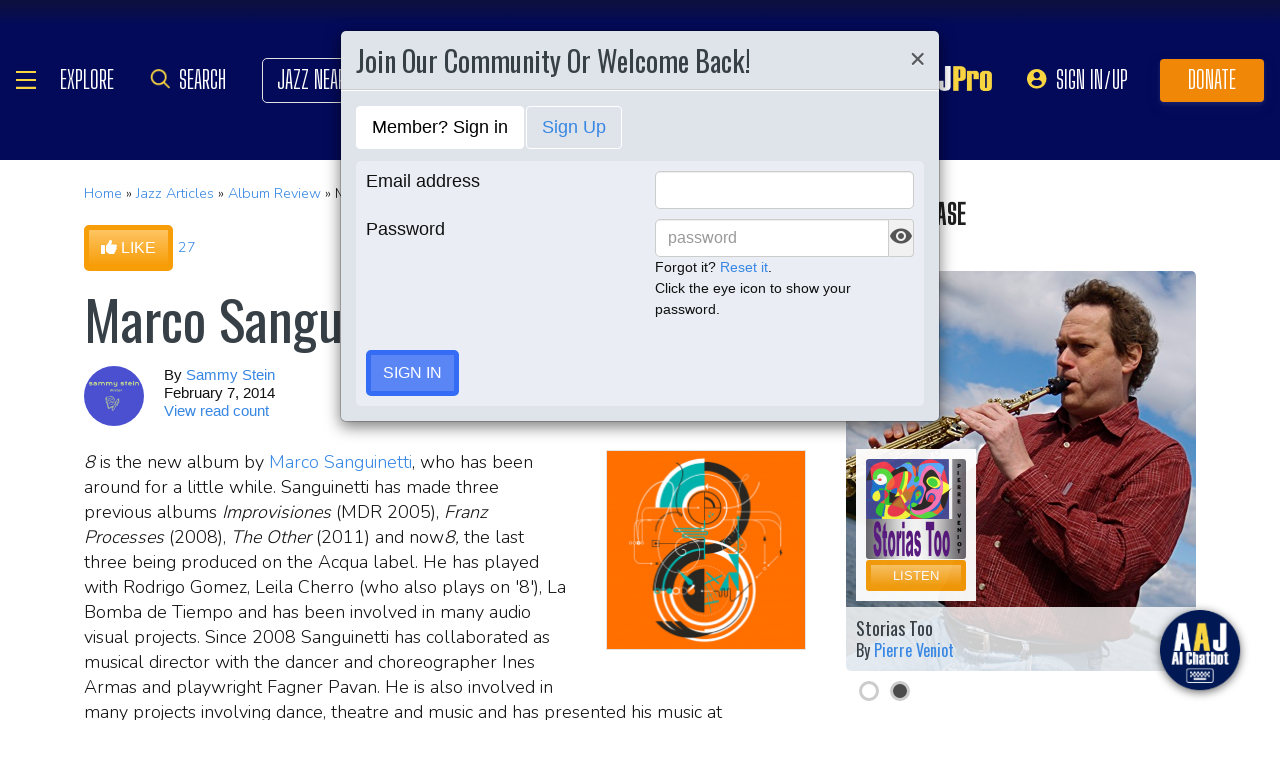

--- FILE ---
content_type: text/html; charset=UTF-8
request_url: https://www.allaboutjazz.com/8-marco-sanguinetti-acqua-records-review-by-sammy-stein
body_size: 31873
content:
<!doctype html>
<html lang="en"  "https://ogp.me/ns/article#" >

<head class="notie">

	<!-- Google Tag Manager -->
	<script>(function(w,d,s,l,i){w[l]=w[l]||[];w[l].push({'gtm.start':
				new Date().getTime(),event:'gtm.js'});var f=d.getElementsByTagName(s)[0],
			j=d.createElement(s),dl=l!='dataLayer'?'&l='+l:'';j.async=true;j.src=
			'https://www.googletagmanager.com/gtm.js?id='+i+dl;f.parentNode.insertBefore(j,f);
		})(window,document,'script','dataLayer','GTM-MDFTM8RC');</script>
	<!-- End Google Tag Manager -->

    			<script type="text/javascript" async="async" data-noptimize="1" data-cfasync="false" src="//scripts.pubnation.com/tags/30fd214c-8862-425e-8301-b3b8d7df54ba.js"></script>
    
    <meta charset="utf-8" />
    <title>Marco Sanguinetti: 8 album review @ All About Jazz</title>
            <meta name="viewport" content="width=device-width, initial-scale=1" />
    <meta http-equiv="X-UA-Compatible" content="IE=edge" />
    
    <meta name="description" content="Marco Sanguinetti: 8 album review by Sammy Stein, published on February 7, 2014. Find thousands jazz reviews at All About Jazz!" />
        <meta name="keywords" content="Marco Sanguinetti, 8, jazz review, album review" />
        <meta name="author" content="All About Jazz" />
    <!-- <meta class="viewport" name="viewport" content="width=device-width, user-scalable=no, initial-scale=1.0, minimum-scale=1.0, maximum-scale=1.0" /> -->
    <!-- replaced above with Mozilla recommended viewport code -->
    <meta name='ir-site-verification-token' value='-327466457' /> <!-- for Impact Radius affiliation -->
        <!-- Canonical -->
    <link rel="canonical" href="https://www.allaboutjazz.com/8-marco-sanguinetti-acqua-records-review-by-sammy-stein/">
    
    <!-- FB tags -->
    <meta property="og:title" content="Marco Sanguinetti: 8 album review @ All About Jazz" />
    <meta property="og:site_name" content="All About Jazz" />
    <meta property="og:description" content="Marco Sanguinetti: 8 album review by Sammy Stein, published on February 7, 2014. Find thousands jazz reviews at All About Jazz!" />
        <meta property="og:image" content="https://s3.amazonaws.com/allaboutjazz/coverart/large/Marco_Sanguinetti_-_8_(72dpi).jpg" />

    <link rel="manifest" href="//www.allaboutjazz.com/manifest.json">

        <!-- Google News OG -->
    <meta property="og:type" content="article">
    <meta property="article:published_time" content="2014-02-07T00:05:00Z" />
        <meta property="article:modified_time" content="2014-12-22T05:02:14Z">
        <meta property="article:author" content="Sammy Stein"> <!-- profile array - Writers of the article. -->
    <meta property="article:section" content="Album Review">
        <meta property="article:tag" content="Marco Sanguinetti">
        <meta property="article:tag" content="CD/LP/Track Review">
        <meta property="article:tag" content="Sammy Stein">
        <meta property="article:tag" content="Acqua Records">
        <meta property="article:tag" content="Argentina">
        <meta property="article:tag" content="8">
        <!-- FB OG -->
    <meta property="og:url" content="https://www.allaboutjazz.com/8-marco-sanguinetti-acqua-records-review-by-sammy-stein/">
    <meta property="og:image:alt" content="8">
    <!-- Twitter OG -->
    <meta name="twitter:card" content="summary_large_image">
    <meta name="twitter:title" content="8" />
    <meta name="twitter:site" content="@allaboutjazz">

    
    <!-- Favicon -->
    <link rel="shortcut icon" href="https://www.allaboutjazz.com/icon/favicon.ico" />

    <!-- preconnect -->
    <link rel="preconnect" href="https://s3.amazonaws.com">
    <link rel="preconnect" href="https://www.gstatic.com">
    <link rel="preconnect" href="https://fonts.gstatic.com">

        <link rel="preconnect" href="https://ads.adthrive.com">
        <link rel="dns-prefetch" href="http://kit.fontawesome.com">
    <link rel="dns-prefetch" href="http://code.jquery.com">

    <!-- Styles -->
        <style>
	*{-webkit-box-sizing:border-box;-moz-box-sizing:border-box;box-sizing:border-box}:after,:before{-webkit-box-sizing:border-box;-moz-box-sizing:border-box;box-sizing:border-box}a,address,body,caption,code,dd,div,dl,dt,em,fieldset,form,h1,h2,h3,h4,h5,h6,html,ins,legend,li,object,ol,p,pre,small,span,strong,ul,var{margin:0;padding:0}body{font:100 1.1em/1.4 Nunito,Calibri,sans-serif;color:#111;background:#fff}body,html{height:100%}html{position:relative;min-height:100%}.container,section{position:relative}.container{width:72%;padding:20px;margin:0 auto;z-index:10;overflow:hidden}.navbar .container{padding:0;overflow:visible}#content .container{overflow:visible}.main-outer{width:100%;float:right}.main-inner{margin-right:390px}.sidebar{float:right;width:350px;margin-right:-100%}.sidebar .sbar-item{max-width:350px;height:auto!important}.section-color{background-attachment:fixed;background-size:cover;background-position:50% 0;background-color:#700}#top .container{padding:64px 20px 20px}#section-promo .container{padding:40px 20px;overflow:hidden}#section-subscribe .container{padding:60px 20px}.valign-content{position:absolute!important;top:50%;transform:translateY(-50%)}#section-subscribe .valign-content{right:0}.clearfix:after,.clearfix:before,.container:after,.container:before,.content-block:after,.content-block:before,.form-horizontal .form-group:after,.form-horizontal .form-group:before,.modal-footer:after,.modal-footer:before,.modal-header:after,.modal-header:before,.nav:after,.nav:before,.panel-body:after,.panel-body:before,.row:after,.row:before{display:table;content:" "}.clearfix:after,.container:after,.content-block:after,.form-horizontal .form-group:after,.modal-footer:after,.modal-header:after,.nav:after,.panel-body:after,.row:after{clear:both}.flex-wrap{display:-webkit-box;display:-ms-flexbox;display:flex;-ms-flex-wrap:wrap;flex-wrap:wrap}.row{margin-right:-15px;margin-left:-15px}.row-no-gutters{margin-right:0;margin-left:0}.row-sm-gutters{margin-right:-3px;margin-left:-3px}.row-no-gutters [class*=col-]{padding-right:0;padding-left:0}.row-sm-gutters [class*=col-]{padding-right:3px;padding-left:3px}.col-5-custom,.col-lg-12,.col-lg-2,.col-lg-3,.col-lg-4,.col-lg-5,.col-lg-6,.col-lg-7,.col-lg-8,.col-lg-9,.col-md-12,.col-md-2,.col-md-3,.col-md-4,.col-md-5,.col-md-6,.col-md-7,.col-md-8,.col-md-9,.col-sm-12,.col-sm-2,.col-sm-3,.col-sm-4,.col-sm-5,.col-sm-6,.col-sm-7,.col-sm-8,.col-sm-9,.col-xs-12,.col-xs-2,.col-xs-3,.col-xs-4,.col-xs-5,.col-xs-6,.col-xs-7,.col-xs-8,.col-xs-9{position:relative;min-height:1px;padding-right:15px;padding-left:15px}.col-xs-12,.col-xs-2,.col-xs-3,.col-xs-4,.col-xs-5,.col-xs-6,.col-xs-7,.col-xs-8,.col-xs-9{float:left}.col-xs-12{width:100%}.col-xs-9{width:75%}.col-xs-8{width:66.66666667%}.col-xs-7{width:58.33333333%}.col-xs-6{width:50%}.col-xs-5{width:41.66666667%}.col-xs-4{width:33.33333333%}.col-xs-3{width:25%}.col-xs-2{width:16.66666667%}@media (min-width:768px){.col-sm-12,.col-sm-2,.col-sm-3,.col-sm-4,.col-sm-5,.col-sm-6,.col-sm-7,.col-sm-8,.col-sm-9{float:left}.col-sm-12{width:100%}.col-sm-9{width:75%}.col-sm-8{width:66.66666667%}.col-sm-7{width:58.33333333%}.col-sm-6{width:50%}.col-sm-5{width:41.66666667%}.col-sm-4{width:33.33333333%}.col-sm-3{width:25%}.col-sm-2{width:16.66666667%}}@media (min-width:992px){.col-md-12,.col-md-2,.col-md-3,.col-md-4,.col-md-5,.col-md-6,.col-md-7,.col-md-8,.col-md-9{float:left}.col-md-12{width:100%}.col-md-9{width:75%}.col-md-8{width:66.66666667%}.col-md-7{width:58.33333333%}.col-md-6{width:50%}.col-md-5{width:41.66666667%}.col-md-4{width:33.33333333%}.col-md-3{width:25%}.col-md-2{width:16.66666667%}}@media (min-width:1200px){.col-lg-12,.col-lg-2,.col-lg-3,.col-lg-4,.col-lg-5,.col-lg-6,.col-lg-7,.col-lg-8,.col-lg-9{float:left}.col-lg-12{width:100%}.col-lg-9{width:75%}.col-lg-8{width:66.66666667%}.col-lg-7{width:58.33333333%}.col-lg-6{width:50%}.col-lg-5{width:41.66666667%}.col-lg-4{width:33.33333333%}.col-lg-3{width:25%}.col-lg-2{width:16.66666667%}}.col-5-custom{width:20%}@media screen and (max-width:1600px),(max-device-width:1460px){.container{width:90%}}@media screen and (max-width:1199px),(max-device-width:1199px){.col-5-custom{width:33.33333333%}}@media screen and (max-width:1060px),(max-device-width:1060px){.container{width:100%}}@media screen and (max-width:991px),(max-device-width:991px){.main-outer{float:none}.main-inner{margin-right:0}.sidebar{float:none;width:100%;margin:20px 0 0}}@media screen and (max-width:767px),(max-device-width:767px){#section-subscribe .valign-content{position:unset!important;transform:none;margin-top:20px}}

	.margin-0{margin:0!important}.mr-sm{margin-right:1em!important}.mr-md{margin-right:2em!important}.mr-lg{margin-right:4em!important}.mb-xs{margin-bottom:.4em!important}.mb-sm{margin-bottom:1em!important}.mb-md{margin-bottom:2em!important}.mb-lg{margin-bottom:4em!important}.ml-sm{margin-left:1em!important}.ml-md{margin-left:2em!important}.ml-lg{margin-left:4em!important}.pt-sm{padding-top:1em!important}.pt-md{padding-top:2em!important}.pt-lg{padding-top:4em!important}.pb-sm{padding-bottom:1em!important}.pb-md{padding-bottom:2em!important}.pb-lg{padding-bottom:4em!important}.p-sm{padding:1em!important}.p-md{padding:2em!important}.h-100{height:100%!important}.z-100{position:relative;z-index:100}a{text-decoration:none;color:#3787e3}a:active,a:focus,a:hover{text-decoration:none!important}#crumbs,.address,.b-text p,.cal-date-style span,.callout-link,.link-about,.paginator span a,.paginator span strong,.quote-text,.quote-xlg blockquote,.subheading,.table th,h1,h2,h3,h4,h5{font-family:Oswald,sans-serif}h1,h2,h3,h4,ol,p,pre,ul{margin-bottom:20px}.sidebar ol,.sidebar p,.sidebar ul{margin-bottom:0}h5,h6{margin-bottom:5px}h1,h2,h3,h4,h5,h6{text-transform:capitalize;font-weight:500;color:#384047}h1,h2,h3{line-height:1}h1{font-size:calc(28px + (54 - 28) * ((100vw - 320px)/ 920))}h2{font-size:calc(26px + (44 - 26) * ((100vw - 320px)/ 920))}h3{font-size:calc(24px + (34 - 24) * ((100vw - 320px)/ 920))}h4{font-size:calc(22px + (28 - 22) * ((100vw - 320px)/ 920));line-height:1}.panel-heading h1,.panel-heading h2,.panel-heading h3,.panel-heading h4{font-size:calc(22px + (28 - 22) * ((100vw - 320px)/ 920));margin:0}h5{font-size:calc(16px + (20 - 16) * ((100vw - 320px)/ 920))}.subheading{font-size:calc(22px + (26 - 22) * ((100vw - 320px)/ 920))}.panel-heading h3{margin:0}h2 a .fa{color:#fff}.lead{margin-bottom:25px;font-size:18px;font-weight:300;line-height:1.4}@media (min-width:768px){.lead{font-size:22px}}b,strong{font-weight:700}ol{list-style-position:inside}ol li,ul li{list-style:none}.ol-list li,.ul-list li{list-style:outside disc;margin:4px 0 4px 20px;padding:0 0 0 5px}.ol-list li{list-style:outside decimal}.ol-list li li{list-style:outside lower-latin}.ol-list li li li{list-style:outside lower-roman}.ul-list-arrow .fa{margin-right:10px;color:#999}.list-data li{padding:20px}.list-divided li{border-bottom:1px solid #ccc;padding:10px 0;font-size:18px;line-height:22px}.list-divided li:last-child{border-bottom:0}.odd-item{background:#f1f1f1}.panel-nav-list .panel-body{padding:0}.nav-list li a{display:block;padding:6px 20px;border-bottom:1px solid #dfe3ea}.nav-list li:last-child a{border-bottom:0}.nav-list li.active a{background:#f1f1f1;color:#777;cursor:default}.small,small{font-size:80%}.sub_title{line-height:1.4rem;color:#8c989e;font-weight:700;display:block;margin-bottom:.5rem}.text-muted{color:#8c989e}.text-left{text-align:left}.text-align-right{text-align:right}.text-align-left{text-align:left}.text-justify{text-align:justify}.nowrap{white-space:nowrap}.lowercase{text-transform:lowercase}.uppercase{text-transform:uppercase}.capitalize{text-transform:capitalize}address{font-style:normal}.f-none{float:none!important}.sr-only{position:absolute;width:1px;height:1px;padding:0;margin:-1px;overflow:hidden;clip:rect(0,0,0,0);border:0}hr{margin-top:25px;margin-bottom:25px;border:0;border-top:1px solid #eee;-webkit-box-sizing:content-box;-moz-box-sizing:content-box;box-sizing:content-box;height:0}hr.no-line{border:0 none;height:1px}pre{font:normal 1rem/1.2rem Menlo,Monaco,Consolas,"Courier New",monospace;padding:20px!important;text-align:left;color:#333;word-break:break-all;word-wrap:break-word;background-color:#f1f1f1;border:1px solid #ccc;border-radius:5px;overflow:auto}.fancy_hd{display:inline-block;color:#fff;background:#356cf6;text-transform:uppercase;position:relative;padding:6px 10px;border-radius:5px}.fancy_hd a{color:#fff;display:block;line-height:1}.fancy_hd:hover{opacity:.8}.fancy_hd a:hover{text-decoration:none}.fancy_hd .fa-caret-down{position:absolute;left:20px;bottom:-24px;color:#356cf6;font-size:40px}.section-dark .fancy_hd{background:#333}.section-dark .fancy_hd .fa-caret-down{color:#333}.section-dark .fancy_hd a:hover{color:#ccc}h1.fancy_hd,h2.fancy_hd,h3.fancy_hd,h4.fancy_hd{font-size:calc(22px + (28 - 22) * ((100vw - 320px)/ 920));line-height:1}.past_style{background:#c37e58!important}.past_style .fa-caret-down{color:#c37e58!important}.section_title h3{text-transform:uppercase;font-size:calc(22px + (28 - 22) * ((100vw - 320px)/ 920))}.callout-link{color:#384047;display:inline-block;font-style:normal}.b-text p{color:#8c989e;font-size:20px;line-height:26px;margin:0 0 17px}.callout-link:hover,.callout-link:hover .fa{text-decoration:none;color:#1fc198!important}.pattern{display:block;background:url(//www.allaboutjazz.com/icon/overlay-pattern.png) repeat}.card .pattern,.premiummusicianpage .pattern{height:100%}.fade{opacity:0;-webkit-transition:opacity .15s linear;-o-transition:opacity .15s linear;transition:opacity .15s linear}.fade.in{opacity:1}.collapse{display:none}.collapse.in{display:block}.collapsing{position:relative;height:0;overflow:hidden;-webkit-transition-property:height,visibility;-o-transition-property:height,visibility;transition-property:height,visibility;-webkit-transition-duration:.35s;-o-transition-duration:.35s;transition-duration:.35s;-webkit-transition-timing-function:ease;-o-transition-timing-function:ease;transition-timing-function:ease}.animation-opacity{animation:opacity 2s ease-out 0s 1}@keyframes opacity{0%{opacity:0}100%{opacity:1}}@keyframes card_shadow{0%{box-shadow:0 .125rem .25rem rgba(0,0,0,.075)}100%{box-shadow:0 .25rem .5rem rgba(0,0,0,.15)}}.embed-responsive{position:relative;display:block;height:0;padding:0;overflow:hidden}.embed-responsive .embed-responsive-item,.embed-responsive embed,.embed-responsive iframe,.embed-responsive object,.embed-responsive video{position:absolute;top:0;bottom:0;left:0;width:100%;height:100%;border:0}.embed-responsive-16by9{padding-bottom:56.25%}.embed-responsive-4by3{padding-bottom:75%}.embed-responsive-16by9{background:#ecf0f1 url(//www.allaboutjazz.com/images/preloader.jpg) center center no-repeat;background-size:cover}.text-center{text-align:center}.rad-5{border-radius:5px!important}img{height:auto;max-width:100%;vertical-align:middle}.f-right,.pull-right{float:right}img.f-right,img.pull-right{margin:0 0 0 20px}.f-left,.pull-left{float:left}img.f-left,img.pull-left{margin:0 20px 0 0}.hide-575{display:block}.show-575{display:none}@media only screen and (max-width :992px),(max-device-width :992px){.hide-992{display:none!important}}@media only screen and (max-width :767px),(max-device-width :767px){.hide-767{display:none!important}.strip-style-sm .shadow-sm{box-shadow:none}.strip-style-sm .card{border-radius:unset;border:0}}@media screen and (max-width:575px),(max-device-width:575px){.hide-575{display:none}.show-575{display:block}}@media only screen and (max-width :480px),(max-device-width :480px){.hide-480{display:none!important}}@media only screen and (max-width :360px),(max-device-width :360px){.hide-360{display:none!important}}

	#top{overflow:hidden;color:#fff}#top h1,#top h2{color:#fff;text-shadow:1px 1px 10px #000;font-size:calc(42px + (94 - 42) * ((100vw - 320px)/ 920));line-height:1;margin-top:30px}.body-m-premium #top h1,.body-m-premium #top h2{font-size:calc(42px + (80 - 42) * ((100vw - 320px)/ 920));line-height:1em;margin-top:60px}#crumbs{font-size:calc(16px + (20 - 16) * ((100vw - 320px)/ 920));color:#8c989e;text-shadow:1px 1px 3px #000;margin-top:0}#crumbs .events_count{border:2px solid #fff;border-radius:50%;display:inline-block;padding:4px 8px;font-size:14px;line-height:1}#top #crumbs a,#top h1 a,#top h2 a{color:#fff}#top #crumbs a:hover,#top h1 a:hover,#top h2 a:hover{color:#ddd;text-decoration:none}#top .link-about{position:absolute;bottom:0;right:0;font-size:20px;display:block;border-radius:10px 10px 0 0;padding:6px 16px;z-index:850}#top .link-about a{color:#fff!important;text-transform:uppercase}#footer h3,#section-promo h3,#section-subscribe h3{font-size:22px;text-transform:uppercase}#footer h3,#section-subscribe h3{color:#8c989e;margin-bottom:10px}#footer ul li{list-style:none;line-height:1.4}#footer p,#footer ul a{font-size:.9em}#footer a{color:#fff}#footer .social a,#nav_menu .social a{display:inline-block;margin:0 25px;-webkit-transition:all .2s linear;transition:all .2s linear}#footer .social a .fa,#nav_menu .social a .fa{font-size:34px;line-height:60px}#footer .social a:hover,#nav_menu .social a:hover{opacity:.75;-webkit-transition:all .2s linear;transition:all .2s linear}

	#footer,#top{background-repeat:no-repeat!important;background-position:left top!important;background-size:cover!important;}.body-italia #footer,.body-italia #top,.body-jny #footer,.body-www #footer,.body-www #top,.body-italia #nav_menu .modal-dialog,.body-www #nav_menu .modal-dialog{background:#000326;background-image:linear-gradient(45deg,#000326 0,#020f8b 73%,#00032c 100%)}.body-jny #top,.body-jny #nav_menu .modal-dialog{background:#230100;background-image:linear-gradient(45deg,#230100 0,#4f0005 73%,#240200 100%)}.body-musicians #footer,.body-musicians #top,.body-musicians #nav_menu .modal-dialog{background:#161a03;background-image:linear-gradient(45deg,#000326 0,#020f8b 73%,#00032c 100%)}.body-news #footer,.body-news #top,.body-news #nav_menu .modal-dialog{background:#06022b;background-image:linear-gradient(45deg,#000326 0,#020f8b 73%,#00032c 100%)}.body-media #footer,.body-media #top,.body-media #nav_menu .modal-dialog{background:#061510;background-image:linear-gradient(45deg,#000326 0,#020f8b 73%,#00032c 100%)}.body-photos #footer,.body-photos #top,.body-photos #nav_menu .modal-dialog{background:#1c0201;background-image:linear-gradient(45deg,#000326 0,#020f8b 73%,#00032c 100%)}

	.navbar{position:fixed;right:0;left:0;z-index:900;height:64px;border-bottom:1px solid #343a40;background:#000;font:700 16px Arial,sans-serif}.navbar .navbar-toggle{position:relative;margin:9px 10px 0 0;padding:9px 12px;background:#222;border:1px solid #343a40}.navbar-toggle .fa{position:absolute;left:12px;top:9px;color:#999;font-size:28px}.navbar-toggle span{padding-left:33px}.navbar .btn-life{margin:9px 0 0 2px;padding:13px 12px;line-height:1.1}.navbar .btn-life:focus,.navbar .btn-life:hover,.navbar-toggle:focus,.navbar-toggle:hover{background:#555;border-color:#222}.navbar a:hover{text-decoration:none}.nav-user{position:absolute;right:0;top:0;margin:0}.nav-user>li{position:relative;display:block;border-left:1px solid #333;float:left;list-style:none}.nav-user>li.li-first{border-left:1px solid #111}.nav-user>li.li-last{border-right:1px solid #333}.nav-user>li>a{display:block;border-right:1px solid #111;padding:23px 14px 0;-webkit-transition:all .2s linear;transition:all .2s linear;text-transform:uppercase;height:63px}.nav-user>li.li-first a{border-left:1px solid #333}.nav-user>li.li-last a{border-right:1px solid #111}.nav-user>li:hover>a{color:#8c989e;background:#222;-webkit-transition:all .2s linear;transition:all .2s linear}.user-cal .fa,.user-pm .fa{font-size:22px}.nav-search .fa{font-size:24px}.nav-globe .fa{font-size:26px}.user-cal a,.user-pm a{padding:20px 14px 0!important}.nav-globe a{padding:18px 14px 0!important;color:#ffad25}.nav-search a{padding:16px 14px 0!important;color:#ffad25}.pic-23{width:23px;height:23px;overflow:hidden;display:inline-block;background:#ccc;margin:-2px 10px 0 0;border:1px solid #dfe3ea;float:left!important}.pic-23 .fa{font-size:23px}.user-alert{position:absolute;right:5px;top:14px;color:#fff;font-size:11px;line-height:1.2;padding:1px 3px;text-indent:0;border-radius:3px;background:#900;opacity:1}.user-alert .fa{color:#fff;font-size:11px!important}.dropdown-menu{position:absolute;top:100%;left:0;z-index:1000;display:none;float:left;min-width:160px;margin:2px 0 0;font-size:14px;text-align:left;list-style:none;background-color:#fff;-webkit-background-clip:padding-box;background-clip:padding-box;border:1px solid #ccc;border:1px solid rgba(0,0,0,.15);border-radius:4px;-webkit-box-shadow:0 6px 12px rgb(0 0 0 / 18%);box-shadow:0 6px 12px rgb(0 0 0 / 18%)}.open>.dropdown-menu{display:block}.dropdown-menu>li{list-style:none}.dropdown-menu>li>a{display:block;padding:3px 20px;clear:both;font-weight:400;line-height:1.42857143;color:#333;white-space:nowrap}.dropdown:hover>.dropdown-menu{display:block;-webkit-animation:fadeIn .4s;animation:fadeIn .4s}.nav-user .dropdown-menu{background:#555;border-radius:0 0 5px 5px;margin:0}.nav-user .dropdown-menu>li>a{border-bottom:1px solid #777;border-left:0;padding:12px 20px;transition:all .2s linear 0s;color:#fff;text-shadow:0 1px 0 rgba(255,255,255,.25)}.nav-user .dropdown-menu>li.li-first>a,.nav-user .dropdown-menu>li.li-last>a{border:0}.nav-user .dropdown-menu>li>a:hover{background:#222;color:#8c989e}.nav-user .dropdown-menu>li.li-last>a:hover{border-radius:0 0 5px 5px}.nav-user .dropdown-menu>li.li-first>a:hover{background:0}.nav-user .dropdown-menu .fa{margin-right:5px}.nav-user .dropdown-menu img{border:2px solid #fff}@media screen and (max-width:1060px),(max-device-width:1060px){.navbar .navbar-toggle{margin-left:20px}}@media only screen and (max-width:480px),(max-device-width:480px){.nav-user .dropdown-menu{left:auto;right:0}.navbar-toggle .fa{position:unset;line-height:0;vertical-align:sub}}

	.btn{display:inline-block;margin-bottom:0;color:#fff;font-weight:900;text-transform:uppercase;text-align:center;white-space:nowrap;vertical-align:middle;-ms-touch-action:manipulation;touch-action:manipulation;cursor:pointer;border:1px solid transparent;padding:6px 12px;font:16px/1.5 'Arial Black',Arial,sans-serif;border-radius:5px;-webkit-user-select:none;-moz-user-select:none;-ms-user-select:none;user-select:none;-webkit-transition:all .2s linear;transition:all .2s linear;text-shadow:0 .1rem .2rem rgba(0,0,0,.3)!important;box-shadow:0 .1rem .2rem rgba(0,0,0,.2)!important}.btn-xs{padding:1px 5px;font-size:13px;line-height:1.5;border-radius:3px}.btn-sm{padding:5px 10px;font-size:13px;line-height:1.5;border-radius:3px}.btn-lg{padding:20px 35px;font-size:26px;line-height:1.3333333;border-radius:6px}.btn:active,.btn:hover{opacity:.75;-webkit-transition:opacity .2s linear;transition:opacity .2s linear;color:#fff}.btn-blood:active,.btn-blood:hover,.btn-gold:active,.btn-gold:hover,.btn-life:active,.btn-life:hover,.btn-skies:active,.btn-skies:hover{opacity:1}.btn-life{background:#1fc198;border-color:#008a65}.btn-gold{background:#ffc462;border-color:#f79d07}.btn-skies{background:#3787e3;border-color:#2671c7}.btn-blood{background:#900;border-color:maroon}.btn-info{background:#ff6c24;border-color:#ff5b0a}.btn-default{color:#333!important;background-color:#fff;border-color:#ccc}.btn-blood .fa,.btn-edit .fa,.btn-gold .fa,.btn-info .fa,.btn-life .fa,.btn-skies .fa{color:#fff!important}.btn-block{display:block;width:100%}.btn-block+.btn-block{margin-top:5px}input[type=button].btn-block,input[type=reset].btn-block,input[type=submit].btn-block{width:100%}.ico{display:inline-block;transition:all .2s linear;text-shadow:0 .1rem .2rem rgba(0,0,0,.3)!important;color:#fff;border:1px solid #fff;vertical-align:middle;text-align:center;box-shadow:0 .1rem .2rem rgba(0,0,0,.2)!important}.ico:hover{background:#8c989e}.ico-24{height:24px;width:24px;font-size:16px;line-height:1.5}.premium-card .ico-24,.premium-card .ico-24-wrap button,.spotlight-item .ico-24{border:1px solid rgba(0,0,0,.25);border-radius:50px}.btn.active.focus,.btn.active:focus,.btn.focus,.btn:active.focus,.btn:active:focus,.btn:focus{outline:5px auto -webkit-focus-ring-color;outline-offset:-2px}.btn.focus,.btn:focus,.btn:hover{text-decoration:none}.btn.active,.btn:active{background-image:none;outline:0;-webkit-box-shadow:inset 0 3px 5px rgba(0,0,0,.125);box-shadow:inset 0 3px 5px rgba(0,0,0,.125)}.btn.disabled,.btn[disabled],fieldset[disabled] .btn{cursor:not-allowed;opacity:.65;-webkit-box-shadow:none;box-shadow:none}a.btn.disabled,fieldset[disabled] a.btn{pointer-events:none}.btn-life .fa-chevron-left,.btn-life .fa-chevron-right{padding:0 1px}.follow-btn{background:#3787e3}.ico-24-wrap .follow-btn{height:24px;width:24px;font-size:15px;line-height:1.6;border:1px solid #ccc;border-radius:50px;padding:0}.ico-32-wrap .follow-btn{height:32px;width:32px;font-size:18px;line-height:1.8;border:1px solid #fff;border-radius:50px;padding:0}.follow-btn:disabled{background:#8bbcf5;cursor:not-allowed}.uploadCover{position:absolute;right:5px;bottom:-2px;display:block;background:#000;border:1px solid #ccc;opacity:0.25; padding:6px 16px;font:20px 'Oswald',sans-serif;border-radius:10px 10px 0 0;}.uploadCover:hover{opacity: 0.9;}
</style>
        <link rel="preload" href="//www.allaboutjazz.com/css/main_v.8.28.2021.css?ver=1737473556" as="style">
    <link rel="stylesheet"
        href="//www.allaboutjazz.com/css/main_v.8.28.2021.css?ver=1737473556" media="all" />
        <style>
	@media screen and (max-width:1760px),(max-device-width :1760px){#top h2{color:#fff}}@media screen and (max-width:1600px),(max-device-width :1460px){.container{width:90%}}@media only screen and (max-width:1400px),(max-device-width:1400px){.hide-1400{display:none!important}.ad-item img{max-height:600px}}@media only screen and (max-width:1365px),(max-device-width:1365px){.container-fluid>.navbar-collapse,.container-fluid>.navbar-header,.container>.navbar-collapse,.container>.navbar-header{margin-right:7px}.header .navbar-collapse{position:absolute;left:30px;padding:0;width:200px;z-index:919;border:0;top:64px;max-height:352px}.header .navbar-collapse .nav{background:#555;border-radius:0 0 5px 5px;float:none;margin:0}.header .navbar-collapse .nav>li{border:0 none;float:none}.header .navbar-collapse .nav>li>a{border-bottom:1px solid #777;border-right:0 none;padding:12px 20px}.header .navbar-collapse .nav .li-last>a{border-bottom:0}.header .navbar-collapse .nav .li-first>a{border-left:0}.header .navbar-collapse .nav .li-last a:hover{border-radius:0 0 5px 5px}.navbar-default .navbar-nav>.active>a,.navbar-default .navbar-nav>.open>a{background:#444}}@media only screen and (min-width:1240px){body{font-size:18px}.body-m-premium #top h2{font-size:90px}}@media only screen and (max-width:1140px),(max-device-width:1140px){.hide-1140{display:none!important}#featured-musician #discography_ul .col-xs-4,#featured-musician #discography_ul .col-xs-8{width:50%}}@media screen and (max-width:1060px),(max-device-width :1060px){.container{padding:40px 20px;width:100%}.body-m-premium #content .container{padding:20px}.body-m-premium nav .container,nav .container{padding:0 20px}#footer .content{padding:60px 20px}.meta-m-premium{bottom:20px}}@media only screen and (max-width:1024px),(max-device-width:1024px){.hide-1024{display:none!important}.show-1024{display:block}.col-phone{padding:0 5px}#nav_menu .modal-dialog{width:600px;margin:30px auto}.col_aaj,.col_jny{width:50%}}@media screen and (max-width:992px),(max-device-width :992px){.main-outer{float:none}.main-inner{margin-right:0}.sidebar{float:none;width:100%;margin-right:0}.b-number{margin:20px 0}.b-text{padding:0 0 40px!important;text-align:center}.hide-992{display:none!important}.sidebar{margin-top:20px}.col-foot{padding-left:40px}.cal-item-outer{height:auto}.wizard-container .nav-pills li{padding-right:32px}#toolkit .wizard-container .nav-pills li a span,.wizard-container .nav-pills li a{font-size:30px;padding:15px 28px}.wizard-container .nav-pills li i{top:22%;font-size:30px;left:75px}#trending-slider .carousel-inner{width:96%;height:160px;margin:0 auto}#trending-slider .left{left:-25px}#trending-slider .right{right:-25px}.jny-topics .col-md-4{margin:0 0 40px}.jny-topics .b-number{float:left;margin:0}.jny-topics .b-text{padding:0!important;text-align:left;margin:0 0 0 150px}.jny-topics .b-text h3,.jny-topics .b-text h3 a{text-align:left}}@media screen and (max-width:991px),(max-device-width :991px){.hide-991{display:none!important}#radio hr{display:block}}@media screen and (max-width:800px),(max-device-width :800px){.hide-768{display:none}#imgBlock,.body-m-premium #top img{display:none}html .body-m-premium #top{height:auto;background-attachment:unset}.body-m-premium #top .btn-group{position:relative;margin:20px 0 0 10px}.body-m-premium #top .btn-group button{width:46px;height:46px}.body-m-premium #top .btn-group .fa{font-size:20px;padding:12px}}@media only screen and (max-width :768px),(max-device-width:768px){.b-none,.hide-768{display:none!important}.control-label .caption-text{text-align:left}#featured-musician #discography_ul .col-xs-4,#featured-musician #discography_ul .col-xs-8{width:100%}#featured-musician .discography-item{margin:0 0 20px}.cal-item-inner{overflow:hidden}.cal-item-body h5{font-size:16px}.cal-item-body .caption-text{font-size:14px}.cal-item-blank,.entity-item-blank{display:none}.cinema-overlay a.carousel-control span{font-size:30px;width:60px;height:60px;padding-top:15px}.cinema-overlay .carousel-control .glyphicon-chevron-right{padding-left:22px}.cinema-overlay .carousel-control .glyphicon-chevron-left{padding-left:15px}}@media only screen and (max-width :767px),(max-device-width:767px){.hide-767{display:none!important}#nav_menu .modal-dialog{width:320px}.col_aaj,.col_jny{width:100%}#nav_menu .icon{height:30px;width:30px;margin:0 10px 0 0}#nav_menu .icon .fa{font-size:20px;line-height:30px}#section_polls .poll-item p{text-align:center}#section_polls .poll-logo{margin-bottom:20px}.body-m-premium #top{height:auto!important;background-image:none!important}.body-m-premium #top .container{height:auto}.body-m-premium #top h1,.body-m-premium #top h2{margin-top:30px}#newsletter .valign_inner{position:unset;transform:none;margin-top:10px}}@media only screen and (max-height :740px),(max-device-height:740px){#featured-musician #discography_ul .col-xs-12{width:50%}#featured-musician #discography_ul .col-xs-4{width:40%}#featured-musician #discography_ul .col-xs-8{width:60%}}@media only screen and (max-width :740px),(max-device-width:740px){.cloned,.f-link,.hide-740{display:none!important}.musician-item .caption-text{font-size:12px}.col-foot{padding-left:20px}.spotlight-mobi{display:block}#toolkit .wizard-container .nav-pills li,#toolkit .wizard-container .nav-pills li a{float:none}#toolkit .wizard-container .nav-pills li h5{clear:none;line-height:2em;padding-left:40px}#toolkit .wizard-container .nav-pills li a span{font-size:18px;padding:2px 10px}#toolkit .wizard-container .nav-pills li i{display:none}#livestream-promo img{float:none;margin:0 0 20px}}@media only screen and (max-width :640px),(max-device-width :640px){.hide-640,.more{display:none!important}.block-640,.nav .li-livestream{display:block}.form-group .custom-width{width:100%;display:block}.banner-640up{display:none}.banner-640down{display:block}}@media only screen and (max-width :639px),(max-device-width:639px){.hide-639{display:none!important}}@media screen and (max-width:590px),(max-device-width :590px){.container{padding:20px 10px}.meta-right{float:none;display:block}}@media only screen and (max-width :568px),(max-device-width:568px){.hide-568{display:none!important}#featured-musician #discography_ul .col-xs-12{width:100%}}@media only screen and (max-width :480px),(max-device-width :480px){.active-pointer,.hide-480{display:none!important}.block-480{display:block!important}.nav li.hamburger-link-donate{display:block}.entity-item-body .pic-100{display:none}.cal-item-head h4,.entity-item-head h4{font-size:18px}.cal-item-outer,.entity-item-outer{width:100%!important}.cal-item-head,.cal-item-inner,.entity-item-head,.entity-item-inner,.entity-item-outer{height:auto}.entity-item-outer .pic-100{display:none}.jny-topics .col-md-4{padding:0 15px;margin:0 0 20px}.jny-topics .b-number span{width:60px;height:60px}.jny-topics .b-number .fa{font-size:42px;padding:8px 0 0}.jny-topics .b-number .fa-download{font-size:42px;padding:12px 0 0}.jny-topics .b-text{margin:0 0 0 80px;padding:15px 0!important}.jny-topics .b-text p{display:none}.jny-topics .b-text h3{font-size:24px;margin:0}#article_page .img_wrap{float:none;margin:0 0 10px 0;width:200px}.btn-lg{font-size:18px;padding:12px 20px}.discog-item .cover-blank img{width:150px;height:150px}}@media only screen and (max-width :450px),(max-device-width :450px){.hide-450{display:none!important}span.pic-100{width:80px;height:80px}span.pic-100 .fa{font-size:80px}.user-link .dropdown-menu{left:auto;right:-50px}}@media screen and (max-width:420px),(max-device-width :420px){#top .link-about{display:none}#top .text-large{font:14px Nunito,sans-serif;margin:0;text-shadow:none}#featured-slider .col-img img{width:100%!important;}.b-number{margin:10px 0}.b-text{padding:0 0 20px!important}#toolkit .wizard-container .nav-pills li a span,.wizard-container .nav-pills li a{font-size:20px;padding:6px 16px}.wizard-container .nav-pills li i{top:16%;font-size:20px;left:46px}.col-phone{width:100%!important;max-width:100%!important}.col-phone .panel-heading{height:100px}.col-phone .panel-body{height:auto}.col-phone .img-responsive{width:100%}.fullwidth-ad{background:#fff;padding:20px 0}#premium h2{margin-left:0}.premium-block{width:90%;margin-left:auto;margin-right:auto;float:none}.caption-text{font-size:13px}}@media only screen and (max-width :360px),(max-device-width:360px){.hide-360{display:none!important}.show-360{display:block}.no-float-360{float:none!important}#featured-slider .col-img img{width:340px!important;}.body-m-premium #top .text-large{margin:0 0 10px}.body-m-premium #top .text-large a{color:#fff}.body-m-premium #similar .col{width:50%}.discog-item .cover-blank img{width:120px;height:120px}.event_container .panel{margin-bottom:10px}.thumb_placeholder{float:none;margin-left:0}}@media only screen and (max-width :319px),(max-device-width :319px){#user-links .user-mail,.hide-319,.manage-links{display:none!important}}
</style>
    
    <link href="https://fonts.googleapis.com/css?family=Oswald" rel="stylesheet">
    <link href="https://fonts.googleapis.com/css2?family=Nunito:wght@300&display=swap" rel="stylesheet">

	<!-- Font Awesome Icons -->
	<!-- <link rel="stylesheet" href="//www.allaboutjazz.com/css/2016/brands.min.css"> -->
	<!-- <script src="https://kit.fontawesome.com/f7b3e9e8f0.js" crossorigin="anonymous"></script> -->
	<script src="https://kit.fontawesome.com/f7b3e9e8f0.js" crossorigin="anonymous" async></script>

            <link rel="stylesheet" href="//www.allaboutjazz.com/css/mejs-player.min.css" media="all" />
            <script type="text/javascript">
    var ur = '/8-marco-sanguinetti-acqua-records-review-by-sammy-stein';
    </script>
    <script src="https://code.jquery.com/jquery-3.2.1.min.js" integrity="sha256-hwg4gsxgFZhOsEEamdOYGBf13FyQuiTwlAQgxVSNgt4=" crossorigin="anonymous"></script>

<link rel="stylesheet" href="https://fonts.googleapis.com/icon?family=Material+Icons" />
 
<script src="//www.allaboutjazz.com/js2/jquery.autocomplete-min.js"></script>
<script src="//www.allaboutjazz.com/js2/paginator3000.min.js"></script>
<script src="//www.allaboutjazz.com/js2/aaj_login.js?ver=1762858042"></script>
<script src="//www.allaboutjazz.com/js2/newslettersubscribe.js"></script>
<script src="//www.allaboutjazz.com/js2/contrib_bootstrap.js"></script>
<script src="//www.allaboutjazz.com/js2/bootstrap-show-password.min.js"></script>
<script src="//www.allaboutjazz.com/js2/aaj_search.js?ver=1698135387"></script>

<!-- Chetty.ai / DIG 9000 -->
<script src="https://artificialsuperlatency.blob.core.windows.net/datastore/Chetty/chettyscript_AAJ_button.js"></script>
<button id="chetty-chatbot-button" style="display: none; background-position: center center; background-repeat: no-repeat; background-size: contain; background-color: transparent;" class="pulse"; alt="Hi, I'm the All About Jazz Assistant. Looking for something? Ask me question.	" title="Hi, I'm the All About Jazz Assistant. Looking for something? Ask me question."></button>
<div id="chetty-homepage" data-homepage-url=""></div>
<div id="chetty-buttonColour" chetty-data-colour="RGBA(-12,-5,75,1)"></div>
<iframe id="chetty-chatbot-iframe" allowfullscreen style="display:none;" data-iframe-src="https://chetty.ai/allaboutjazz?customer=allaboutjazz_prod&header=rgba(3%2C%2B10%2C%2B90%2C%2B1)&text=white&colorA=RGBA(3,10,90,0.10)&colorU=RGBA(-12,-5,75,1)&logo=%2F%2F8f59ae7d5afc526bd32fa24f88b4f646.cdn.bubble.io%2Ff1725380327631x349194130552516800%2FAAJyellow.png&aspect=5.82364341085271&texture=https://8f59ae7d5afc526bd32fa24f88b4f646.cdn.bubble.io/f1725380384572x889125713305272200/jazz.webp?_gl=1*1wqr4kh*_gcl_au*OTc2NjM0MTk5LjE3MTg2MDU5MzE.&colourt=RGBA(3,10,90,0.86)&lang=en_us&chetty-subs-id="></iframe>
<link id="chetty-stylesheet-link" rel="stylesheet" type="text/css" data-href="https://artificialsuperlatency.blob.core.windows.net/datastore/Chetty/chettystyles-aaj.css">

	<!-- <script type='text/javascript' src='https://platform-api.sharethis.com/js/sharethis.js#property=6488b4127674a9001261121a&product=sticky-share-buttons' async='async'></script> -->
	<script type='text/javascript' src='https://platform-api.sharethis.com/js/sharethis.js#property=68b2e0176bd80d4bd2a04b55&product=sop' async='async'></script>

    <!-- PWA start -->
    <script>
    if ('serviceWorker' in navigator) {
        navigator.serviceWorker.register('https://www.allaboutjazz.com/service-worker.js', {
            scope: '/'
        }).then((registration) => {
            console.log('Service Worker registered with scope:', registration.scope);
        }).catch((error) => {
            console.error('Service Worker registration failed:', error);
        });
    }
    </script>
    <!-- PWA end -->
</head>
<body class="body-www article review_page">
	<!-- Google Tag Manager (noscript) -->
	<noscript><iframe src="https://www.googletagmanager.com/ns.html?id=GTM-MDFTM8RC"
					  height="0" width="0" style="display:none;visibility:hidden"></iframe></noscript>
	<!-- End Google Tag Manager (noscript) -->

<!-- New Header start -->

<script>
// JavaScript to handle dropdowns efficiently

// document.addEventListener('DOMContentLoaded', function() {
//     // Helper to handle dropdowns
//     function setupDropdown(dropdownSelector, contentSelector, options = {}) {
//         var dropdown = document.querySelector(dropdownSelector);
//         if (!dropdown) return;

//         var dropdownContent = contentSelector
//             ? dropdown.querySelector(contentSelector) || document.querySelector(contentSelector)
//             : dropdown.querySelector('.' + dropdownSelector.replace('.', '') + '_content') || document.querySelector('.' + dropdownSelector.replace('.', '') + '_content');
//         if (!dropdownContent) return;

//         var trigger = options.trigger || 'click';
//         var toggleClass = options.toggleClass || 'active';
//         var onOpen = options.onOpen || null;

//         if (trigger === 'mouseenter' || trigger === 'mouseleave') {
//             dropdown.addEventListener('mouseenter', function() {
//                 dropdownContent.classList.add(toggleClass);
//                 if (onOpen) onOpen();
//             });
//             dropdown.addEventListener('mouseleave', function() {
//                 dropdownContent.classList.remove(toggleClass);
//             });
//         } else {
//             dropdown.addEventListener(trigger, function(e) {
//                 e.stopPropagation();
//                 dropdownContent.classList.toggle(toggleClass);
//                 if (dropdownContent.classList.contains(toggleClass) && onOpen) onOpen();
//             });
//             // Close dropdown if user clicks outside
//             document.addEventListener('click', function(event) {
//                 if (!dropdown.contains(event.target)) {
//                     dropdownContent.classList.remove(toggleClass);
//                 }
//             });
//         }
//     }
//     // Hamburger menu
//     setupDropdown('.hamburger_menu', '.hamburger_menu_content');
//     // Camera menu
//     setupDropdown('.camera_menu', '.camera_menu_content');
//     // Search menu, with focus on input
//     setupDropdown('.search_menu', '.search_menu_content', {
//         onOpen: function() {
//             var tagSearch = document.getElementById('tag_search_header');
//             if (tagSearch) tagSearch.focus();
//         }
//     });
//     // User menu (mouseenter/mouseleave)
//     setupDropdown('.user_menu', '.user_menu_content', { trigger: 'mouseenter' });
//     setupDropdown('.user_menu', '.user_menu_content', { trigger: 'mouseleave' });
// });

    // JavaScript to handle dropdown toggle
    document.addEventListener('DOMContentLoaded', function() {
        var dropdown = document.querySelector('.hamburger_menu');
        var dropdownContent = document.querySelector('.hamburger_menu_content');

        dropdown.addEventListener('click', function() {
            dropdownContent.classList.toggle('active');
        });

        // Close dropdown if user clicks outside the dropdown
        document.addEventListener('click', function(event) {
            if (!dropdown.contains(event.target)) {
                dropdownContent.classList.remove('active');
            }
        });
    });

    // Camera Menu to handle dropdown toggle
    document.addEventListener('DOMContentLoaded', function() {
        var dropdown = document.querySelector('.camera_menu');
        var dropdownContent = document.querySelector('.camera_menu_content');
        dropdown.addEventListener('click', function() {
            dropdownContent.classList.toggle('active');
        });
    });

    // Search Menu to handle dropdown toggle
    document.addEventListener('DOMContentLoaded', function() {
        var dropdown = document.querySelector('.search_menu');
        var dropdownContent = document.querySelector('.search_menu_content');

        dropdown.addEventListener('click', function() {
            dropdownContent.classList.toggle('active');
            $('#tag_search_header').focus();
        });

    });

    // User Menu to handle dropdown toggle
    document.addEventListener('DOMContentLoaded', function() {
        var dropdown = document.querySelector('.user_menu');
        var dropdownContent = document.querySelector('.user_menu_content');

        dropdown.addEventListener('mouseenter', function() {
            dropdownContent.classList.toggle('active');
        });

        dropdown.addEventListener('mouseleave', function() {
            dropdownContent.classList.toggle('active');
        });

        // Close dropdown if user clicks outside the dropdown
        document.addEventListener('click', function(event) {
            if (!dropdown.contains(event.target)) {
                dropdownContent.classList.remove('active');
            }
        });
    });

    // Added navbar fixed
    window.addEventListener('scroll', function() {
        var navbar = document.getElementById('nav_top');
        if (window.scrollY > 180) {
            navbar.classList.add('fixed_navbar');
        } else {
                        navbar.classList.remove('fixed_navbar');
                    }
    });
</script>

<link rel="preconnect" href="https://fonts.googleapis.com">
<link rel="preconnect" href="https://fonts.gstatic.com" crossorigin>
<link href="https://fonts.googleapis.com/css2?family=Big+Shoulders+Display&family=Barlow&display=swap" rel="stylesheet" media="all">
<link rel="preload" href="//www.allaboutjazz.com/css/2023-navbar.css?1768827151" as="style">
<link rel="stylesheet" href="//www.allaboutjazz.com/css/2023-navbar.css?1768827151" media="all">
<link rel="preload" href="//www.allaboutjazz.com/css/2023-footer.css?1768827151" as="style">
<link rel="stylesheet" href="//www.allaboutjazz.com/css/2023-footer.css?1768827151" media="all">

    <nav class="navbar__top" id="nav_top" >
                <div class="navbar__container">
            <div class="d_flex_container">
                <div class="left__navigation"
                    >
                    <div class="nav__dropdown nav_item hamburger_menu d_flex_container">
                        <a href="#" class="nav_item">
                            <img src="//www.allaboutjazz.com/images/navbar/hamburger.svg" title="AAJ Essentials"
                                alt="AAJ Essentials">
                        </a>
                        <div class="hamburger_menu_content dropdown-content">
                            <div class="dropdown-content-inner">
                                <div class="dropdown-heading">Essential Links</div>
								<a href="//www.allaboutjazz.com/welcome-to-all-about-jazz">About</a>
								<a href="//www.allaboutjazz.com/installing-the-all-about-jazz-app-ios-and-android">Get App</a>
                                <a href="//www.allaboutjazz.com/advertise">Advertise</a>
                                <a href="//www.allaboutjazz.com/reviews/">Album Reviews</a>
                                <a href="//www.allaboutjazz.com/articles/">Articles</a>
                                <a href="//www.allaboutjazz.com/birthdays/">Born Today</a>
                               <!--  <a href="<php echo $G->WEBSITE_URL;?>/giveaways/">Contest Giveaways</a> -->
                                <a href="//www.allaboutjazz.com/musicians/">Musicians</a>
                                <a href="//www.allaboutjazz.com/news/">News</a>
								<a href="//www.allaboutjazz.com/photos/">Photos</a>
                                <a href="//www.allaboutjazz.com/radio/">Radio & Podcasts</a>
                                <a href="//www.allaboutjazz.com/musicians/similar.php">Similar Artists</a>
                                <a href="//www.allaboutjazz.com/media/">Song of the Day</a>
                                <a href="//www.allaboutjazz.com/video-of-the-day/">Videos</a>
                                <a href="//www.allaboutjazz.com/explore" class="more-link">+ More...</a>
                            </div>
                        </div>
                    </div>
                    <a title="Explore the vast grandeur of All About Jazz" href="//www.allaboutjazz.com/explore"
                        class="nav_item cts-ml-4">
                        <span>EXPLORE</span>
                    </a>

                    <div class="nav__dropdown nav_item d_flex_container">
                        <a href="javascript:void(0);" class="nav_item search_menu">
                            <img src="//www.allaboutjazz.com/images/navbar/search.png" alt="search">
                            <span>SEARCH</span>
                        </a>
                        <div class="search_menu_content dropdown-content" style="width:341px; padding: 1.5rem;">
                            <div class="dropdown-content-inner">
                                <div class="input-group mb-3">
	<input id="tag_search_header" type="text" name="tag_new" class="form-control" value="" placeholder="Enter word, select, click GO">
	<input id="tag_searchid_header" type="hidden" name="tag_id" class="form-control" value="">
	<div class="input-group-btn input-group-append">
        <button class="btn btn-life" type="button" id="searchtag_header" style="margin-left: 7px;border-bottom-left-radius:5px;border-top-left-radius:5px;"> GO</button>
    </div>
</div>
<script>
	$("#searchtag_header").click(function(){
		if ($('#tag_searchid_header').val()!=''){
			window.location = "//www.allaboutjazz.com/php/tag.php?id="+$('#tag_searchid_header').val();
		}
		else {
			window.location = "//www.allaboutjazz.com/php/tag.php?name="+$('#tag_search_header').val();
		}
	});

	$('.dropdown-content-inner, #tag_search_header').on('click', function(event) {
    	event.stopPropagation();
	});
	$('#tag_search_header').autocomplete({
		serviceUrl: '//www.allaboutjazz.com/includes/ajax_functions/ac_tag.php?link_count=1',
		minChars: 2,
		delimiter: /(,|;)\s*/,
		maxHeight: 400,
		width: 290,
		zIndex: 9999,
		deferRequestBy: 300,
		onSelect: function(data, value){			
			$('#tag_searchid_header').val(value);
			$('.search_menu_content').addClass('active');
			$('#tag_search_header').focus();
		},
	});
</script>
                                <a href="//www.allaboutjazz.com/search" class="more-link">Advanced Search</a>
                            </div>
                        </div>
                    </div>
					                    <a title="View jazz concerts near you" href="https://www.jazznearyou.com" class="nav_item search-icon d_flex_container border-1 padding-10 rad-5 gray">
						<span>Jazz Near You</span>
                    </a>
                                    </div>
            </div>

            <a href="//www.allaboutjazz.com" title="Welcome to All About Jazz!" class="nav__logo__container">
                <img src="https://www.allaboutjazz.com/images/navbar/AAJyellow.webp" class="nav__logo"
                    alt="Welcome to All About Jazz!">
            </a>

            <div class="right__navigation">
				                <a href="//www.allaboutjazz.com/all-about-jazz-for-professionals" title="All About Jazz Pro"
                    alt="All About Jazz Pro" class="nav_item aaj-pro">
                    <img src="//www.allaboutjazz.com/images/navbar/aajpro.png" title="All About Jazz For Professionals"
                        alt="aaj pro">
                </a>
                                <a onclick="signin(0); return false;" href="javascript:void(0);" data-toggle="modal"
                    data-target="#login-box" class="nav_item">
                    <img src="//www.allaboutjazz.com/images/navbar/profile.svg" alt="profile">
                    <span>
                        Sign In<svg xmlns="http://www.w3.org/2000/svg" class="forward_slash" width="9" height="31"
                            viewBox="0 0 9 31" fill="none">
                            <path d="M0 31L6.49819 0L9 0L2.50181 31L0 31Z" fill="white" />
                        </svg>Up
                    </span>
                </a>
                
                <a href="//www.allaboutjazz.com/donate" title="Support All About Jazz and go ad-free!"
                    alt="Support All About Jazz and go ad-free!" class="nav_item donate__btn">
                    <img src="//www.allaboutjazz.com/images/navbar/heart-icon.svg" alt="heart">
                    <span>Donate</span>
                </a>
            </div>
        </div>
    </nav>
    <div id="aaj_tm_logo" style="display: none; margin-left: auto; margin-right: auto"><img
            src="https://www.allaboutjazz.com/images/nXy69d2A.png"></div>
    <style>
    @media print {

        #footer,
        #nav_top,
        .print-btn {
            display: none;
        }

        #aaj_tm_logo {
            display: block !important;
        }
    }
    </style>
        <!-- New Header end -->
<!--  ((isset($section_stream)) && ($section_stream == 1))  -->

<section id="content">
	<div class="container" >
			<div class="main-outer">
			<div class="main-inner">
	<p>
	<span class="small"	><a title="Click Here to Return to the All About Jazz Home Page" href="//www.allaboutjazz.com">Home</a> &#187;
		<a href="/articles/" title="Article Center">Jazz Articles</a> &#187; <a href="//www.allaboutjazz.com/articles/?in_type=100">Album Review</a> &#187; Marco Sanguinetti: 8	</span>
</p>

                <div class="recommend bottom-20 clearfix" itemprop="UserInteraction">
            <div class="pull-left">
                                												<button atype="article" aid="46466" class="rec-but btn btn-gold" ><i class="fa-solid fa-thumbs-up"></i> <span class="hide-640 rec_container_46466">like</span></button>
								<a class="cur-num small" href="/trending-articles/" title="Top recommended jazz articles">
					<span class="reccount_container_46466">27</span>
				</a>
                <meta itemprop="interactionCount" content="Recommends:27" />
				            </div>
        </div>
        		<h1 itemprop="headline">
        	Marco Sanguinetti: 8        </h1>
                <div class="caption-text bottom-30 top-40">
            				<span id="author" itemprop="author" itemscope itemtype="http://schema.org/Person"><a data-toggle="modal" data-target="#article_author_overlay" role="button"><img src="https://s3.amazonaws.com/allaboutjazz/photos/profile/343999d91d28d548d805b21e61eb1fe2.jpg" width="60" class="pull-left margin-bottom-20 pic-round" alt="Sammy Stein" itemprop="image" /></a></span>
            						   By <span id="author" itemprop="author" itemscope itemtype="http://schema.org/Person"><a data-toggle="modal" data-target="#article_author_overlay" role="button">Sammy Stein</a>
									</span>
				                <br /><time datetime="2014-02-07 00:05:00" itemprop="datePublished">February 7, 2014</time>
			
                <br /><a onclick="signin(0); return false;" href="javascript:void(0);" data-toggle="modal" data-target="#login-box">View read count</a>                <meta itemprop="interactionCount" content="Views:9,508" />
        </div>

        
		        <div class="bottom-20" itemprop="text">

			<div class="bottom-30">
			<!-- ShareThis BEGIN -->
				<div class="sharethis-inline-share-buttons"></div>
			<!-- ShareThis END -->
			</div>

                            <div class="thumb_placeholder">
                    <a href="//www.allaboutjazz.com/album/8-marco-sanguinetti__16263" title="View 8 at All About Jazz" class="left-20 bottom-10 pic-200 border-1">
                    <img src="https://s3.amazonaws.com/allaboutjazz/coverart/large/Marco_Sanguinetti_-_8_(72dpi).jpg" width="200" alt="Marco Sanguinetti: 8" title="Marco Sanguinetti: 8" itemprop="image" /></a>
					<!-- <php if (isset($amazon_search_key) && $amazon_search_key){
                        include($xdir.'/content/chunks/ads/amazon_stream.php');
                        }
                     > -->
                    <!-- <php // if ($article->article_type==100 && count($slideshow_pix)>0):?>
                        <br /><a data-toggle="modal" data-target="#photo_slider" role="button" title="View related photos" class="btn btn-success" href="javascript:void(0);"><i class="fa fa-camera"></i> slideshow</a>
                    <php //endif;?> -->
                </div>
                        									<em>8 </em> is the new album by <span class="span-57521"><a href="javascript:void(0)" data-toggle="popover" data-trigger="focus" role="button" tabindex="0" data-container=".span-57521" data-placement="top" data-html="true" data-content="<div class='card thumb-card card-snow'><div class='card-up'></div><div class='thumb-md thumb'><a target='_blank' href='//www.allaboutjazz.com/musicians/marco-sanguinetti'><img src='https://s3.amazonaws.com/allaboutjazz/photos/profile/musician/cad4f1fd92172befd9665565933576fd.jpg' alt='Marco Sanguinetti' loading='lazy' /></a></div><div class='card-body'><h5><a target='_blank' href='//www.allaboutjazz.com/musicians/marco-sanguinetti'>Marco Sanguinetti</a></h5>piano<br />b.1973</div></div>"
data-original-title="" title=""><span class="nowrap">Marco Sanguinetti</span></a></span>, who has been around for a little while. Sanguinetti has made three previous albums <em>Improvisiones</em> (MDR 2005), <em>Franz Processes </em> (2008), <em>The Other </em> (2011) and now<em>8,</em> the last three being produced on the Acqua label. He has played with Rodrigo Gomez, Leila Cherro (who also plays on '8'), La Bomba de Tiempo and has been involved in many audio visual projects. Since 2008 Sanguinetti has collaborated as musical director with the dancer and choreographer Ines Armas and playwright Fagner Pavan. He is also involved in many projects involving dance, theatre and music and has presented his music at international festivals. Recently voted number 1 composer by Argentinian jazz journalists and the album <em>8</em> was voted second in the Album of The Year Poll. Sanguinetti was also voted third best musician in the same poll. <br /><br /> <em>8 </em> is surprising in its concept and ingenious use of the musicians at Sanguinetti's disposal. It is brimful with esoteric, mesmeric music, created by an improviser of formidable talent. Improvised, yet not anarchic, free music yet with enough structure and control to appeal to both those with a passion for free playing and those preferring more classical undertones, Sanguinetti manages to cross genres and create almost his own Sanguinetti-genre. He uses each instrument to the full, making full and complex use of the piano as keyboard, strings and percussion. Sanguinetti describes <em>8 </em> as, "Themes aimed at searching for a new sound with clear urban ideas." From the start, Sanguinetti's creation is like stepping through the looking glass into a world where nothing makes sense and yet, somehow, it all comes together to create an almost perfect dreamscape. "Cuchillo" opens the album and Sanguinetti plays his piano with an empty whisky glass, striking the strings to create chunky notes, twangs and thumps, joined by a repeated G# single note played over and over before the rest of the musicians develop a tune to meet the rhythm set by the piano. The tune develops to a climax with the entire band before each musician fades to leave just the piano once more&#151;genius. <br /><br /> "Ruedas" is a blues based number with a foot tapping rhythm-the melody&#151;picked up by the rest. "La Ventana" ("The Window") incorporates wondrous, languid vocals from Victoria Zotalis. "We don't Know" introduces a somber mood and demonstrates Sanguinetti's variety. "Navigator" starts with a repeated note (a D this time) and works itself up to a frenzy and fervent climax. "San Telmo" uses sounds originally recorded at an Indian bazaar, with background wailing and calls from the vendors. It is almost completely improvised and allows Cherro to demonstrate the full, throaty range of his instrument. <em>8</em> is one of those albums where one listen is never enough. Each listen gives more and unveils more depth. 			
                    </div>

		<!-- if spotify -->
		
		
		            <div class="stars-rating bottom-20" id="main_starcontainer">
                <a href="javascript:void(0)" role="button" data-trigger="focus" data-container="#main_starcontainer" tabindex="0" data-toggle="popover" data-placement="top" data-html="true" data-content="<div class='card card-snow padding-10'>How we rate: our writers tend to review music they like within their preferred genres. <a href='/star-legend'>Learn more about our star rating system</a></div>">
                    <b class="fa fa-star"></b><b class="fa fa-star"></b><b class="fa fa-star"></b><b class="fa fa-star"></b><b class="fa fa-star-half-o"></b>                </a>
            </div>
        
                                    <h4>Track Listing</h4> <p>Track 1 Cuchillo; Track 2 Reudas; Track 3 Camino; Track 4 No lo
sabemos; Track 5 La Ventana; Track 6 Navigator; Track 7 San Telmo;
Track 8 Claramonte.
</p>
                						<h4>Personnel</h4>
						<div class="row-sm-gutters flex-wrap cards-h-xs mb-sm">
							<div class="col-xs-4 col-sm-3 mb-xs">
	<div class="card thumb-card card-snow">
		<div class="card-up"></div>
		<div class="thumb-md thumb">
			<a href="//www.allaboutjazz.com/musicians/marco-sanguinetti" title="Visit Marco Sanguinetti at All About Jazz" class="thumb-link">
				<div id="musician_thumbimg57521">
											<img src="https://s3.amazonaws.com/allaboutjazz/photos/profile/musician/cad4f1fd92172befd9665565933576fd.jpg" alt="Marco Sanguinetti" loading="lazy" />
									</div>
			</a>
		</div>
		<div class="card-body">
			<h5><a id="claimname_57521" title="Visit Marco Sanguinetti at All About Jazz" href="//www.allaboutjazz.com/musicians/marco-sanguinetti">Marco Sanguinetti</a></h5>
			<span id="musician_instr57521">
			piano			</span>
		</div>
		<div class="card-footer">
									<a role="button" class="pic-round btn btn-xs btn-life" href="//www.jazznearyou.com/world/calendar/marco-sanguinetti" title="View Marco Sanguinetti's calendar"><i class="fa-solid fa-calendar-days" aria-hidden="true"></i></a>
								</div>
	</div>
</div>

						</div>
                <p>Musician Name Fermin Merlo: Drums; Victoria Zotalis: voice; Mariano
'Manza' Esain: guitar; Jeronimo Carmona: Bass; Marco Sanguinetti:
piano, harmonium, spoons and table; Leila Cherro: ‘Cello.
</p>
                <h4>Album information</h4>
                <p>
                    Title: <a href="//www.allaboutjazz.com/album/8-marco-sanguinetti__16263" title="View 8 at All About Jazz">8</a>

                                            | Year Released: 2013                    
                                            | Record Label: <a href="https://world.jazznearyou.com/recordlabel/acqua-records">Acqua Records</a>                                    </p>

        
        
		
        
					<h3 class="fancy_hd">
				<a href="//www.allaboutjazz.com/php/tag_center.php" title="All About Jazz Tags Center">Tags</a>
			</h3>
			<div class="tag-block bottom-40">
									<a class="tag-item" href="//www.allaboutjazz.com/tag-marco-sanguinetti__23068">Marco Sanguinetti</a>
									<a class="tag-item" href="//www.allaboutjazz.com/tag-cd-lp-track-review">CD/LP/Track Review</a>
									<a class="tag-item" href="//www.allaboutjazz.com/tag-sammy-stein">Sammy Stein</a>
									<a class="tag-item" href="//www.allaboutjazz.com/tag-acqua-records">Acqua Records</a>
									<a class="tag-item" href="//www.allaboutjazz.com/tag-argentina">Argentina</a>
									<a class="tag-item" href="//www.allaboutjazz.com/tag-8">8</a>
							</div>
		
		    <div class="bottom-40">
		<h4 class="fancy_hd"><a href="https://www.allaboutjazz.com/using-disqus-comments-on-all-about-jazz" target="_blank">Comments</a></h4>
                <div id="disqus_thread"></div>
        <script>
            /* * * CONFIGURATION VARIABLES: EDIT BEFORE PASTING INTO YOUR WEBPAGE * * */
            var disqus_shortname = 'allaboutjazz'; // required: replace example with your forum shortname
            var disqus_url = 'https://www.allaboutjazz.com/index_new.php?url=8-marco-sanguinetti-acqua-records-review-by-sammy-stein';
            var disqus_identifier  = 'article-46466';
            /* * * DON'T EDIT BELOW THIS LINE * * */
            (function() {
                var dsq = document.createElement('script'); dsq.type = 'text/javascript'; dsq.async = true;
                dsq.src = 'https://' + disqus_shortname + '.disqus.com/embed.js';
                (document.getElementsByTagName('head')[0] || document.getElementsByTagName('body')[0]).appendChild(dsq);
            })();
        </script>
        <noscript>Please enable JavaScript to view the <a href="https://disqus.com/?ref_noscript">comments powered by Disqus.</a></noscript>
    </div>

		<div class="content-block bg-snow">
	<div class="thumb thumb-md f-left mr-md">
		<a id="musician_bar_thumb-57521" href="//www.allaboutjazz.com/musicians/marco-sanguinetti" title="View Marco Sanguinetti Page at All About Jazz">
					<img src="https://s3.amazonaws.com/allaboutjazz/photos/profile/musician/cad4f1fd92172befd9665565933576fd.jpg" class="pull-left rad-5 pic-100 bottom-20" alt="Marco Sanguinetti" loading="lazy" />
				</a>
	</div>
	<h4><a href="//www.allaboutjazz.com/musicians/marco-sanguinetti" title="View Marco Sanguinetti Page at All About Jazz">About Marco Sanguinetti</a>	</h4>

			<button type="button" mid="57521" class="follow-btn btn btn-skies btn-xs btn-57521" onclick="signin(0); return false;" data-target="#login-box" data-toggle="modal" title="Follow">Follow</button>


	<p class="small" id="musician_bar_instrument-57521" ><br />Instrument: <span id="musician_bar_instrumentname-57521"><a href="//www.allaboutjazz.com/musicians/?in_instr=64" title="Search jazz musicians playing Piano">Piano</a></span></p>
	<a href="//www.allaboutjazz.com/articles/marco-sanguinetti" title="Marco Sanguinetti - articles and reviews">Articles</a> |
	<a href="//www.jazznearyou.com/world/calendar/marco-sanguinetti" title="Marco Sanguinetti - calendar of events">Concerts</a> |
	<a href="//www.allaboutjazz.com/musicians/discography/marco-sanguinetti" title="View Marco Sanguinetti discography">Albums</a> |
	<a href="//www.allaboutjazz.com/photos/index.php?tag=Marco Sanguinetti" title="Marco Sanguinetti photo gallery">Photos</a> |
	<a href="//www.allaboutjazz.com/musicians/artists-similar-to-marco-sanguinetti" title="Artists similar to Marco Sanguinetti">Similar</a>
</div>

		<br />
	<h3 class="fancy_hd">PREVIOUS / NEXT</h3>
<div style="margin-bottom: 150px;">
<div class="pull-left">
	<p>
					<a href="//www.allaboutjazz.com/birds-requiem-dhafer-youssef-okeh-review-by-glenn-astarita"><img style="width:100px; " class="border-1 bottom-10 rad-5" src="https://s3.amazonaws.com/allaboutjazz/coverart/large/dhaferyoussef_birdsrequiem_ga.jpg"></a><br/>
			<a title="Return to previous article" href="//www.allaboutjazz.com/birds-requiem-dhafer-youssef-okeh-review-by-glenn-astarita" class="pull-left">Birds Requiem	<br /><span class="pull-left" style="font:20px/2.5 'Arial Black',Arial,sans-serif">< Previous</span></a>
	</p>
</div>
	<div class="pull-right">
		<p>
					<a href="//www.allaboutjazz.com/pernille-bevort-roundabouts-and-novellas-pernille-bevort-by-ian-patterson"><img style="width:100px; " class="border-1 bottom-10 pull-right rad-5" src="https://s3.amazonaws.com/allaboutjazz/photos/profile/musician/PernilleBevort100.jpg"></a><br/>
				<a title="Forward to next article" href="//www.allaboutjazz.com/pernille-bevort-roundabouts-and-novellas-pernille-bevort-by-ian-patterson" class="pull-right">Pernille Bévort: Roundabouts And No...		<br /><span class="pull-right" style="font:20px/2.5 'Arial Black',Arial,sans-serif">Next ></span></a>
		</p>
	</div>
</div>
<br /><br />

		<hr>
	<!-- bg-life -->
	<div class="border-1 padding-20 rad-5 bg-gold bottom-40">
		<h4>Support All About Jazz</h4>
		<a href="//www.allaboutjazz.com/php/order.php?type=26"><img src="https://s3.amazonaws.com/allaboutjazz/photos/2010/59f4fe0f64fdc2f368647dfd22f6686c.jpg" alt="Get the Jazz Near You newsletter" height="150" width="150" class="pic-round pull-right bottom-10 img-responsive" /></a>
		All About Jazz has been a pillar of jazz since 1995, championing it as an art form and, more importantly, supporting the musicians who make it. Our enduring commitment has made "AAJ" one of the most culturally important websites of its kind, read by hundreds of thousands of fans, musicians and industry figures every month.
		<br /><br />
		<h4>Go Ad Free!</h4>
		To maintain our platform while developing new means to foster jazz discovery and connectivity, we need your help. You can become a sustaining member for as little as $20 and in return, we'll immediately hide those pesky ads plus provide access to <a href="https://www.allaboutjazz.com/future-articles" target="_blank">future articles</a> for a full year. This winning combination vastly improves your AAJ experience and allow us to vigorously build on the pioneering work we first started in 1995. So enjoy an ad-free AAJ experience and help us remain a positive beacon for jazz by <strong><a href="//www.allaboutjazz.com/php/order.php?type=26">making a donation today</a></strong>.
	</div>
<!-- schema BreadcrumbList -->
<script type="application/ld+json">
{
 "@context": "https://schema.org/",
 "@type": "BreadcrumbList",
 "itemListElement": [{
   "@type": "ListItem",
   "position": 1,
   "name": "Home",
   "item": "https://www.allaboutjazz.com"
 },{
   "@type": "ListItem",
   "position": 2,
   "name": "Articles",
   "item": "https://www.allaboutjazz.com/articles"
 },
 {
   "@type": "ListItem",
   "position": 3,
   "name": "Album Review",
   "item": "https://www.allaboutjazz.com/articles/?in_type=100"
 }
 ]
}
</script>
<script type="application/ld+json">
       {
           "@context": "https://schema.org",
           "@type": "WebPage",
           "headline": "Marco Sanguinetti: 8",
           "url": "https://www.allaboutjazz.com/8-marco-sanguinetti-acqua-records-review-by-sammy-stein",
           "datePublished": "2014-02-07",
           "image": "",
           "thumbnailUrl": ""
       }
</script>
<!-- schema article -->
<script type="application/ld+json">
       {
           "@context": "https://schema.org",
           "@type": "NewsArticle",
           "mainEntityOfPage": {
               "@type": "WebPage",
               "@id": "https://www.allaboutjazz.com/8-marco-sanguinetti-acqua-records-review-by-sammy-stein"
           },
           "headline": "Marco Sanguinetti: 8",
           "image": {
               "@type": "ImageObject",
               "url": ""
           },
           "datePublished": "2014-02-07",
           "dateModified": "2014-02-07",
           "author": {
               "@type": "Person",
               "name": "Sammy Stein",
               "url": "https://www.allaboutjazz.com/8-marco-sanguinetti-acqua-records-review-by-sammy-stein"
           },
           "publisher": {
               "@type": "Organization",
               "name": "Allaboutjazz.com",
               "logo": {
                   "@type": "ImageObject",
                   "url": "https://www.allaboutjazz.com/icon/favicon.ico"
               }
           },
           "description": "Marco Sanguinetti: 8 album review by Sammy Stein, published on February 7, 2014. Find thousands jazz reviews at All About Jazz!"
       }
       </script>

<!-- schema spekable -->
<script type="application/ld+json">
{
 "@context": "https://schema.org/",
 "@type": "WebPage",
 "name": "Marco Sanguinetti: 8",
   "speakable":
   {
   "@type": "SpeakableSpecification",
   "cssSelector": ["[itemprop=headline]", "[itemprop=text]"]
 },
"url": "https://www.allaboutjazz.com/8-marco-sanguinetti-acqua-records-review-by-sammy-stein"
}

</script>

<script>
	function getCurrentURL() {
		return window.location.href
	}
	const canonical = document.querySelector('link[rel="canonical"]');
	let fullUrl=getCurrentURL();
	if (canonical !== null) {
		canonical.href = fullUrl;
	}
</script>
			</div>
		</div>
		<div id="sidebar" class="sidebar">
			<h4 class="fancy_hd"><a href="https://www.allaboutjazz.com/showcase" title="About New Album Showcase">Showcase</a></h4>
	<div id="showcase-slider" class="carousel slide carousel-fade" data-ride="carousel">
			<ol class="carousel-indicators">
					<li data-target="#showcase-slider" data-slide-to="0" class="active"></li>
					<li data-target="#showcase-slider" data-slide-to="1"></li>
				</ol>
			<div class="carousel-inner" role="listbox">
							<div class="item active">
					<img class="rad-5" src="https://s3.amazonaws.com/allaboutjazz/images/ads/showcase/orderitem-14986-2003733842.jpg" width="350" height="400" alt="Storias Too" />
					<div class="showcase-slider-album">
						<a href="https://open.spotify.com/album/39HVGMVcusTdqflYFvJkeM?uid=toptrack3OdGDluVDjQqOTYJvEIS5c" title="Order Storias Too by Pierre Veniot">
							<img src="https://s3.amazonaws.com/allaboutjazz/coverart/large/655f4a21546749de81f6aa153aa116f5.jpg" width="100" height="100" alt="Storias Too - new album by Pierre Veniot" /></a>
						<a href="https://open.spotify.com/album/39HVGMVcusTdqflYFvJkeM?uid=toptrack3OdGDluVDjQqOTYJvEIS5c" class="btn btn-gold btn-xs btn-block" title="Order Storias Too by Pierre Veniot">Listen</a>
					</div>
					<h4><span>Storias Too</span> by <a href="//www.allaboutjazz.com/musicians/pierre-veniot">Pierre Veniot</a></h4>
				</div>
							<div class="item">
					<img class="rad-5" src="https://s3.amazonaws.com/allaboutjazz/images/ads/showcase/orderitem-14833-318517836.jpg" width="350" height="400" alt="Afro Blue (10th Anniversary Edition)" loading="lazy" />
					<div class="showcase-slider-album">
						<a href="https://MabernAfroBlue.lnk.to/SIx04sAJ" title="Order Afro Blue (10th Anniversary Edition) by Harold Mabern">
							<img src="https://s3.amazonaws.com/allaboutjazz/coverart/large/9aded4dfc21ea125dac1e0497b1ec9ae.jpg" width="100" height="100" alt="Afro Blue (10th Anniversary Edition) - new album by Harold Mabern" loading="lazy" /></a>
						<a href="https://MabernAfroBlue.lnk.to/SIx04sAJ" class="btn btn-gold btn-xs btn-block" title="Order Afro Blue (10th Anniversary Edition) by Harold Mabern">Listen</a>
					</div>
					<h4><span>Afro Blue (10th Anniversary...</span> by <a href="//www.allaboutjazz.com/musicians/harold-mabern">Harold Mabern</a></h4>
				</div>
					</div>
	</div>
<div class="hide-992 bottom-40">

	<h4 class="fancy_hd"><a href="//www.allaboutjazz.com/media">Song of the Day</a></h4>
	<div class="card thumb-card sbar-item mb-md">
		<div class="card-up"></div>
		<div class="thumb thumb-xl">
			<a href="//www.allaboutjazz.com/media/track-xalat-bou-set-by-raphael-pannier" target="_blank">
				<img src="https://s3.amazonaws.com/allaboutjazz/coverart/large/93cb7d436d8dca8da24a51440518e249.jpg" width="200" height="200" alt="Xalat Bou Set" />
			</a>
		</div>
		<div class="card-body">
			<h5><a class="aaj" href="//www.allaboutjazz.com/media/track-xalat-bou-set-by-raphael-pannier" target="_blank">Xalat Bou Set</a></h5>
			From <em>Live in St. Louis, Senegal  </a></em>
							<br />by <a class="aaj" href="//www.allaboutjazz.com/musicians/raphael-pannier" target="_blank">Raphaël Pannier</a>
					</div>
		<div class="card-footer">
							<a href="https://www.raphaelpannier.com/product-page/live-in-saint-louis-senegal" target="_blank" title="Buy album Live in St. Louis, Senegal  " class="btn btn-gold">buy</a>
					</div>
	</div>
</div>
	<h4 class="fancy_hd"><a href="//www.allaboutjazz.com/all-about-jazz-song-of-the-week-playlists">Playlist</a></h4>
	<div class="bottom-40">
		<iframe style="border-radius:12px" src="https://open.spotify.com/embed/playlist/3MjfMq3alL0NlPRvDwgrPx?utm_source=generator" width="100%" height="600" frameBorder="0" allowtransparency="true" allow="encrypted-media"></iframe>	</div>
	<h4 class="fancy_hd"><a title="Premium Musician Page Promotional Service" href="//www.allaboutjazz.com/about-premium-musician-page">Premium</a></h4> <button class="pic-round btn btn-life f-right" id="refresh_sbar_pm" title="Refresh the musicians below"><i class="fa-solid fa-shuffle" aria-hidden="true"></i></button>

	<div id="sbar_pm_content" class="card premium-card mb-md" style="background-image: url(https://s3.amazonaws.com/allaboutjazz/photos/profile/thumb_img_lg/julieslim_76493_200x200_1793228758.jpg);">
		<div class="pattern">
			<div class="card-body">
<h5><a  href="//www.allaboutjazz.com/musicians/julie-slim" title="Julie Slim">Julie Slim</a></h5>
<p class="mb-sm">
vocals</p>
<div class="nowrap ico-24-wrap">
			<a rel="nofollow" class="icon-website ico-24 ico" href="http://www.julieslim.com" target="_blank" title="Julie Slim website"><i class="fa fa-home"></i></a>
			<a rel="nofollow" class="icon-facebook ico-24 ico" href="http://www.facebook.com/julieslim" target="_blank" title="Julie Slim Facebook page"><i class="fa fa-facebook"></i></a>
			<a rel="nofollow" class="icon-linkedin ico-24 ico" href="http://www.linkedin.com/in/julieslim" target="_blank" title="Julie Slim follow on LinkedIn"><i class="fa fa-linkedin"></i></a>
			<a rel="nofollow" class="icon-instagram ico-24 ico" href="https://www.instagram.com/khawla60/" target="_blank" title="Julie Slim Instagram"><i class="fa fa-instagram"></i></a>
			<a rel="nofollow" class="icon-soundcloud ico-24 ico" href="https://soundcloud.com/slimjulie" target="_blank"><i class="fa fa-soundcloud"></i></a>
			<a rel="nofollow" class="icon-bandcamp ico-24 ico" href="https://julieslim.bandcamp.com/" target="_blank"><i class="m-band"><u>////</u>bc</i></a>
			<button type="button" mid="76493" class="follow-btn ico btn-76493" onclick="signin(0); return false;" data-target="#login-box" data-toggle="modal" title="Follow Julie Slim at All About Jazz"><i class="fa fa-heart"></i></button>
</div>
			</div>
		</div>
	</div>

<script type="text/javascript">
	$('#refresh_sbar_pm').click(function() {
        var ajaxurl = '//www.allaboutjazz.com/includes/ajax_functions/getrand_premiummusicians.php?limit=1';
		var pmbcontent="";
		$.ajax({
			url:    ajaxurl,
			dataType : "json",
			success: function (data, textStatus) {
				$.each(data, function(i, val) {
					$('#sbar_pm_content').css('background-image', 'url(' + val.thumb_img_lg + ')');
					pmbcontent = pmbcontent + "<div class=\"pattern rad-5\"><div class=\"card-body\"><h5><a href=\"https://www.allaboutjazz.com/"+val.seoname+"\" title=\""+val.name+"\">"+val.name+"</a></h5><p class=\"mb-sm\">";
					if (val.instrument_name){
						pmbcontent = pmbcontent + val.instrument_name;
					}
					pmbcontent = pmbcontent + "</p><div class=\"nowrap ico-24-wrap\">";
					if (val.home_url){
						pmbcontent = pmbcontent + "<a rel=\"nofollow\" class=\"icon-website ico-24 ico\" href=\""+val.home_url+"\" target=\"_blank\" title=\""+val.htmlentitiesname+" website\"><i class=\"fa fa-home\"></i></a> ";
					}
					if (val.facebook_url) {
						pmbcontent = pmbcontent + "<a rel=\"nofollow\" class=\"icon-facebook ico-24 ico\" href=\""+val.facebook_url+"\" target=\"_blank\" title=\""+val.htmlentitiesname+" Facebook page\"><i class=\"fa fa-facebook\"></i></a> ";
					}
					if (val.linkedin_url){
						pmbcontent = pmbcontent + "<a rel=\"nofollow\" class=\"icon-linkedin ico-24 ico\" href=\""+val.linkedin_url+"\" target=\"_blank\" title=\""+val.htmlentitiesname+" follow on LinkedIn\"><i class=\"fa fa-linkedin\"></i></a> ";
					}
					if (val.instagram_url){
						pmbcontent = pmbcontent + "<a rel=\"nofollow\" class=\"icon-instagram ico-24 ico\" href=\""+val.instagram_url+"\" target=\"_blank\" title=\""+val.htmlentitiesname+" Instagram\"><i class=\"fa fa-instagram\"></i></a> ";
					}
					if (val.soundcloud_url){
						pmbcontent = pmbcontent + "<a rel=\"nofollow\" class=\"icon-soundcloud ico-24 ico\" href=\""+val.soundcloud_url+"\" target=\"_blank\"><i class=\"fa fa-soundcloud\"></i></a> ";
					}
					if (val.bandcamp_url){
						pmbcontent = pmbcontent + "<a rel=\"nofollow\" class=\"icon-bandcamp ico-24 ico\" href=\""+val.bandcamp_url+"\" target=\"_blank\"><i class=\"m-band\"><u>////</u>bc</i></a> ";
					}
										pmbcontent = pmbcontent + "</div></div></div>";
				});
				$("#sbar_pm_content").html(pmbcontent);
			}
		});
	});
</script>

        <div class="mb-md">
            <h4 class="fancy_hd">Weekly newsletter</h4>
            <div class="mb-sm">
                    <div class="input-group">
        <input type="text" class="form-control b5288790" value="" placeholder="Enter your email address" autocomplete="off">
        <span class="input-group-btn input-group-append">
            <button class="btn btn-life subscribe_news_button" id="b5288790" type="button">SIGN ME UP!</button>
        </span>
    </div>
    <span class="error form-validation b5288790" style="display:none"></span>
            </div>
            <h5>Get more of a good thing</h5>
            Our weekly newsletter highlights our top stories and includes your local jazz events calendar.
        </div>
    		</div>
		</div>
</section> <!-- end of content section -->
<section id="reviews" class="section-dark">
	<div class="container">
		<div class="f-right">
			<button class="pic-round btn btn-life" npages="11538" id="prev_reviews" page="0" title="Previous" disabled><i class="fa-solid fa-chevron-left" aria-hidden="true"></i></button>
			<button class="pic-round btn btn-life" npages="11538" id="next_reviews" page="1" title="Next"><i class="fa-solid fa-chevron-right" aria-hidden="true"></i></button>
			<button class="pic-round btn btn-life" id="random_reviews" title="Refresh reviews below"><i class="fa-solid fa-shuffle" aria-hidden="true"></i></button>
		</div>
		<script>
			$('#random_reviews').click(function() {
				var ajaxurl = '//www.allaboutjazz.com/includes/ajax_functions/getrand_reviews.php?limit=4&t=100';
				load_reviews(ajaxurl);
			});
			$('#next_reviews').click(function() {
				reviews_leaf_over(this, 'forward');
			});
			$('#prev_reviews').click(function() {
				reviews_leaf_over(this, 'backward');
			});

		function load_reviews(ajaxurl){
			var reviewscontent="";
			var j=0;
			$.ajax({
				url:    ajaxurl,
				dataType : "json",
				success: function (data, textStatus) {
					$.each(data, function(i, val) {
						j++;
						if (j==1){
							reviewscontent = reviewscontent + "<div class=\"row-sm-gutters flex-wrap cards-h-xs\">";
						}
						reviewscontent = reviewscontent + "<div class=\"col-md-3 col-xs-4 mb-xs\">" +
							"<div class=\"card thumb-card\">" +
							"<div class=\"card-up\"></div><div class=\"thumb-lg thumb\">" +
							"<a href=\"//www.allaboutjazz.com/"+val.seoname+"\"><img src=\""+val.thumb+"\" alt=\""+val.htmlentities_title+"\" /></a>" +
							"</div>" +
							"<div class=\"card-body\">" +
							"<h5><a href=\"//www.allaboutjazz.com/"+val.seoname+"\">"+val.cuttitle+"</a></h5>"+val.ArtistTitle+"</div></div></div>";
						if (j==4){
							reviewscontent = reviewscontent + "</div>";
							j=0;
						}
					});
					$("#albumreviews_container").html(reviewscontent);
				}
			});
		}

		function reviews_leaf_over(el, type){
			var cur_page = $(el).attr('page');
			var npages = $(el).attr('npages');
			var prev_page = 1*cur_page-1;
			var next_page = 1+1*cur_page;
			var ajaxurl = '//www.allaboutjazz.com/includes/ajax_functions/getreviews.php?limit=4&t=100&page='+cur_page;
			load_reviews(ajaxurl);
			if (type=="forward"){
				$(el).attr('page', next_page);
				if (cur_page==1){
					$("#prev_reviews").removeAttr("disabled");
				}
				if (next_page>= npages){
					$("#next_reviews").attr('disabled', 'disabled');
				}
				$("#prev_reviews").attr('page', prev_page);
			}
			else if(type=="backward"){
				$(el).attr('page', prev_page);
				if (prev_page<0){
					$("#prev_reviews").attr('disabled', 'disabled');
				}
				if (next_page < npages){
					$("#next_reviews").removeAttr("disabled");
				}
				$("#next_reviews").attr('page', next_page);
			}
		}
		</script>
		<h2 class="fancy_hd">
			<a href="//www.allaboutjazz.com/reviews/" title="Access over 50,000 jazz album reviews from our archive">More</a>
		</h2>
		<!-- seasonal insertion -->
		<!-- <div class="border-1 padding-10 bottom-10 rad-5 small gray"><a href="//www.allaboutjazz.com/articles/?in_type=79">YEAR IN REVIEW</a> | <a href="//www.allaboutjazz.com/articles/?is_holiday=1">HOLIDAY REVIEWS</a> | <a href="https://open.spotify.com/playlist/3z57yGOXQc8EDSgOGbdnvv?si=8b7ae43db26144ad" target="_blank">YULE DIG IT PLAYLIST</a></div> -->
		<div id="albumreviews_container">
			<div class="row-sm-gutters flex-wrap cards-h-xs">
						<div class="col-md-3 col-xs-4 mb-xs">
					<div class="card thumb-card">
						<div class="card-up"></div>
						<div class="thumb-lg thumb">
							<a href="//www.allaboutjazz.com/florian-ross-and-wdr-big-band-plans-and-drawers-florian-ross-wdr-big-band-toy-piano-records">
								<img src="https://s3.amazonaws.com/allaboutjazz/coverart/large/52124c21555a56a931cceadbdcd7ee77.jpg" alt="Plans &amp; Drawers" loading="lazy" />
							</a>
						</div>
						<div class="card-body">
							<!-- <div class="stars-rating"><echo get_stars($revRow['contrib_rating']);</div> -->
							<h5><a href="//www.allaboutjazz.com/florian-ross-and-wdr-big-band-plans-and-drawers-florian-ross-wdr-big-band-toy-piano-records">Plans & Drawers</a></h5>
							Florian Ross/WDR Big Band						</div>
					</div>
				</div>
							<div class="col-md-3 col-xs-4 mb-xs">
					<div class="card thumb-card">
						<div class="card-up"></div>
						<div class="thumb-lg thumb">
							<a href="//www.allaboutjazz.com/gamle-mester-lars-fredrik-froislie-karisma-records">
								<img src="https://s3.amazonaws.com/allaboutjazz/coverart/large/699598f6f8095491ca386b6441018dcd.jpg" alt="Gamle Mester" loading="lazy" />
							</a>
						</div>
						<div class="card-body">
							<!-- <div class="stars-rating"><echo get_stars($revRow['contrib_rating']);</div> -->
							<h5><a href="//www.allaboutjazz.com/gamle-mester-lars-fredrik-froislie-karisma-records">Gamle Mester</a></h5>
							Lars Fredrik Frøislie						</div>
					</div>
				</div>
							<div class="col-md-3 col-xs-4 mb-xs">
					<div class="card thumb-card">
						<div class="card-up"></div>
						<div class="thumb-lg thumb">
							<a href="//www.allaboutjazz.com/polarity-4-ivo-perelman-nate-wooley-burning-ambulance-music">
								<img src="https://s3.amazonaws.com/allaboutjazz/coverart/large/af16b4f48ec571506bde136107174d7b.jpg" alt="Polarity 4" loading="lazy" />
							</a>
						</div>
						<div class="card-body">
							<!-- <div class="stars-rating"><echo get_stars($revRow['contrib_rating']);</div> -->
							<h5><a href="//www.allaboutjazz.com/polarity-4-ivo-perelman-nate-wooley-burning-ambulance-music">Polarity 4</a></h5>
							Ivo Perelman/Nate Wooley						</div>
					</div>
				</div>
							<div class="col-md-3 col-xs-4 mb-xs">
					<div class="card thumb-card">
						<div class="card-up"></div>
						<div class="thumb-lg thumb">
							<a href="//www.allaboutjazz.com/backlash-of-uncertainty-lorenzo-de-finti-qrt-losen-records">
								<img src="https://s3.amazonaws.com/allaboutjazz/coverart/large/169986b2af2c08f400fb714aa6298d0d.jpg" alt="Backlash of Uncertainty" loading="lazy" />
							</a>
						</div>
						<div class="card-body">
							<!-- <div class="stars-rating"><echo get_stars($revRow['contrib_rating']);</div> -->
							<h5><a href="//www.allaboutjazz.com/backlash-of-uncertainty-lorenzo-de-finti-qrt-losen-records">Backlash of Uncertainty</a></h5>
							Lorenzo De Finti Qrt						</div>
					</div>
				</div>
						</div>
		</div>
	</div>
</section>
<section id="articles">
    <div class="container">
		<div class="f-right">
			<button class="pic-round btn btn-life" npages="23" id="prev_popular" page="0" title="Previous" disabled><i class="fa fa-chevron-left" aria-hidden="true"></i></button>
			<button class="pic-round btn btn-life" npages="23" id="next_popular" page="1" title="Next"><i class="fa fa-chevron-right" aria-hidden="true"></i></button>
		</div>
			<script>
				$('#next_popular').click(function() {
					popular_leaf_over(this, 'forward');
				});
				$('#prev_popular').click(function() {
					popular_leaf_over(this, 'backward');
				});

				function load_popular(ajaxurl){
					var reviewscontent="";
					var j=0;
					$.ajax({
						url:    ajaxurl,
						dataType : "json",
						success: function (data, textStatus) {
							reviewscontent = reviewscontent + "<div class=\"row-sm-gutters flex-wrap cards-h-xs\">";
							$.each(data, function(i, val) {
								reviewscontent = reviewscontent + "<div class=\"col-md-3 col-xs-6 mb-sm\">" +
									"<div class=\"card thumb-card\">" +
									"<div class=\"card-up\"></div><div class=\"thumb-lg thumb\">" +
									"<a href=\"//www.allaboutjazz.com/"+val.seoname+"\"><img src=\""+val.img+"\" alt=\"Read "+val.title+"\" /></a>" +
									"</div>" +
									"<div class=\"card-body\">" +
									"<h5><a href=\"//www.allaboutjazz.com/"+val.seoname+"\">"+val.title+"</a></h5>"+val.artist_name+"</div></div></div>";
							})
							reviewscontent = reviewscontent + "</div>";
							$("#popularreviews_container").html(reviewscontent);
						}
					});
				}

				function popular_leaf_over(el, type){
					var cur_page = $(el).attr('page');
					var npages = $(el).attr('npages');
					var prev_page = 1*cur_page-1;
					var next_page = 1+1*cur_page;
					var ajaxurl = '//www.allaboutjazz.com/includes/ajax_functions/getpopulararticles.php?limit=4&page='+cur_page;
					load_popular(ajaxurl);
					if (type=="forward"){
						$(el).attr('page', next_page);
						if (cur_page==1){
							$("#prev_popular").removeAttr("disabled");
						}
						if (next_page>= npages){
							$("#next_popular").attr('disabled', 'disabled');
						}
						$("#prev_popular").attr('page', prev_page);
					}
					else if(type=="backward"){
						$(el).attr('page', prev_page);
						if (prev_page<0){
							$("#prev_popular").attr('disabled', 'disabled');
						}
						if (next_page < npages){
							$("#next_popular").removeAttr("disabled");
						}
						$("#next_popular").attr('page', next_page);
					}
				}
			</script>

        <h2 class="fancy_hd">
            <a href="//www.allaboutjazz.com/trending-articles/?t=read" title="Top Read Jazz Reviews">Popular</a>
        </h2>
        		<div id="popularreviews_container">
			<div class="row-sm-gutters flex-wrap cards-h-xs">
						<div class="col-md-3 col-xs-6 mb-sm">
				<div class="card thumb-card">
					<div class="card-up"></div>
					<div class="thumb-lg thumb">
                        <a href="//www.allaboutjazz.com/prove-youre-not-a-robot-alex-skolnick-trio-flatiron-recordings" title="Prove You&#039;re Not a Robot">
                                                            <img src="https://s3.amazonaws.com/allaboutjazz/coverart/large/bbdd2eb761c14f2b3bcce4daabd62708.jpg" alt="Read Prove You&#039;re Not a Robot" loading="lazy" />
                                                    </a>
					</div>
					<div class="card-body">
                        <h5>
                            <a href="//www.allaboutjazz.com/prove-youre-not-a-robot-alex-skolnick-trio-flatiron-recordings" title="Prove You&amp;#039;re Not a Robot">
                                Prove You&#039;re Not a Robot                            </a>
                        </h5>
                        Alex Skolnick Trio					</div>
				</div>
			</div>
                			<div class="col-md-3 col-xs-6 mb-sm">
				<div class="card thumb-card">
					<div class="card-up"></div>
					<div class="thumb-lg thumb">
                        <a href="//www.allaboutjazz.com/close-to-nothing-eh3-losen-records" title="Close to Nothing">
                                                            <img src="https://s3.amazonaws.com/allaboutjazz/coverart/large/ace4b3c376c040402b5b5cff54a8a05d.jpg" alt="Read Close to Nothing" loading="lazy" />
                                                    </a>
					</div>
					<div class="card-body">
                        <h5>
                            <a href="//www.allaboutjazz.com/close-to-nothing-eh3-losen-records" title="Close to Nothing">
                                Close to Nothing                            </a>
                        </h5>
                        EH3					</div>
				</div>
			</div>
                			<div class="col-md-3 col-xs-6 mb-sm">
				<div class="card thumb-card">
					<div class="card-up"></div>
					<div class="thumb-lg thumb">
                        <a href="//www.allaboutjazz.com/alternate-route-kerry-politzer-whirlwind-recordings" title="Alternate Route">
                                                            <img src="https://s3.amazonaws.com/allaboutjazz/coverart/large/7e789143710c5f4070007b5cd3fbe188.jpg" alt="Read Alternate Route" loading="lazy" />
                                                    </a>
					</div>
					<div class="card-body">
                        <h5>
                            <a href="//www.allaboutjazz.com/alternate-route-kerry-politzer-whirlwind-recordings" title="Alternate Route">
                                Alternate Route                            </a>
                        </h5>
                        Kerry Politzer					</div>
				</div>
			</div>
                			<div class="col-md-3 col-xs-6 mb-sm">
				<div class="card thumb-card">
					<div class="card-up"></div>
					<div class="thumb-lg thumb">
                        <a href="//www.allaboutjazz.com/haunted-heart-the-legendary-riverside-studio-recordings-remastered-2025-bill-evans-craft-recordings" title="Haunted Heart: The Legendary Riverside Studio Recordings (Remastered 2025)">
                                                            <img src="https://s3.amazonaws.com/allaboutjazz/coverart/large/489e88851619f638f49fb0721b337e90.jpg" alt="Read Haunted Heart: The Legendary Riverside Studio Recordings (Remastered 2025)" loading="lazy" />
                                                    </a>
					</div>
					<div class="card-body">
                        <h5>
                            <a href="//www.allaboutjazz.com/haunted-heart-the-legendary-riverside-studio-recordings-remastered-2025-bill-evans-craft-recordings" title="Haunted Heart: The Legendary Riverside Studio Recordings (Remastered 2025)">
                                Haunted Heart: The Legendary Riverside Studio Recordings (Remastered 2025)                            </a>
                        </h5>
                        Bill Evans					</div>
				</div>
			</div>
                			</div>
            </div>
                </div>
</section>
<section id="section-subscribe" class="section-dark">
    <div class="container">
		<i class="fa fa-envelope img-watermark" aria-hidden="true"></i>
		<div class="z-100">
			<div class="row">
				<div class="col-xs-12 col-sm-6 col-md-8">
					<h3>Get more of a good thing!</h3>
					<span>Our weekly newsletter highlights our top stories, our special offers, and upcoming jazz events near you.</span>
				</div>
				<div class="col-xs-12 col-sm-6 col-md-4 valign-content">
					    <div class="input-group">
        <input type="text" class="form-control f3288e2f" value="" placeholder="Enter your email address" autocomplete="off">
        <span class="input-group-btn input-group-append">
            <button class="btn btn-life subscribe_news_button" id="f3288e2f" type="button">SIGN ME UP!</button>
        </span>
    </div>
    <span class="error form-validation f3288e2f" style="display:none"></span>
				</div>
			</div>
		</div>
    </div>
</section>
<div id="footer">
    <div class="pattern">
        <div class="container pt-md">
            <div class="row mb-md">
                <div class="col-xs-6 col-sm-3 text-center">
                    <br />
                    <div class="bottom-20">
                        <img
                            src="https://s3.amazonaws.com/allaboutjazz/photos/2010/54fea723532450e028b77f0301843128.jpg"
                            width="100" height="100" loading="lazy"
                            class="pic-round pic-100 thumb-md thumb" alt="Connect"></div>
                    <h3 class="bottom-10">Connect</h3>
                    <ul>
						<li class="bottom-10"><a
								href="//www.allaboutjazz.com/promote-with-all-about-jazz">About</a></li>
                        <li class="bottom-10"><a
                                href="//www.allaboutjazz.com/welcome-to-all-about-jazz">Welcome</a></li>
                        <li class="bottom-10"><a href="//www.allaboutjazz.com/staff-and-contributors/">Our
                                Staff</a></li>
                        <li><a href="//www.allaboutjazz.com/content-wanted-contribute-to-all-about-jazz">Join
                                Us</a></li>
                    </ul>
                </div>
                <div class="col-xs-6 col-sm-3 text-center">
                    <br />
                    <div class="bottom-20"><img
                            src="https://s3.amazonaws.com/allaboutjazz/photos/2010/4f7ac776c5f2ba41d169307a2efc4f59.jpg"
                            width="100" height="100" loading="lazy"
                            class="pic-round pic-100 thumb-md thumb" alt="More Access"></div>
                    <h3 class="bottom-10">More Access</h3>
                    <ul>
						<li class="bottom-10"><a href="//www.allaboutjazz.com/installing-the-all-about-jazz-app-ios-and-android" target="_blank">Get Apps</a></li>
                        <li class="bottom-10"><a href="//www.allaboutjazz.com/weekly-newsletter" target="_blank">Newsletter</a></li>
                        <li class="bottom-10"><a href="//www.allaboutjazz.com/plug-ins">Content Plug-Ins</a></li>
                        <li><a href="//www.allaboutjazz.com/jazz-rss-feeds">RSS Feeds</a></li>
                    </ul>
                </div>
                <div class="col-xs-6 col-sm-3 text-center">
                    <br />
                    <div class="bottom-20"><img
                            src="https://s3.amazonaws.com/allaboutjazz/photos/2010/598646e153085a14b57f368868677468.jpg"
                            width="100" height="100" loading="lazy"
                            class="pic-round pic-100 thumb-md thumb" alt="For Musicians"></div>
                    <h3 class="bottom-10">For Musicians</h3>
                    <ul>
						<li class="bottom-10"><a href="//www.allaboutjazz.com/a-guide-to-getting-your-music-reviewed-at-all-about-jazz"
												 target="_blank">Get Reviewed</a></li>
                        <li class="bottom-10"><a href="//www.allaboutjazz.com/how-to-create-your-musician-page"
                                target="_blank">Primer</a></li>
                        <li class="bottom-10"><a href="//www.allaboutjazz.com/musician-toolkit"
                                target="_blank">Toolkit</a></li>
                        <li><a href="https://www.allaboutjazz.com/jazz/musician_start.php" target="_blank">Dashboard</a>
                        </li>
                    </ul>
                </div>
                <div class="col-xs-6 col-sm-3 text-center">
                    <br />
                    <div class="bottom-20"><img
                            src="https://s3.amazonaws.com/allaboutjazz/photos/news/megaphoneman2015b.jpg"
                            width="100" height="100" loading="lazy"
                            class="pic-round pic-100 thumb-md thumb" alt="Advertise"></div>
                    <h3 class="bottom-10">Advertise</h3>
                    <ul>
						<li class="bottom-10"><a
								href="//www.allaboutjazz.com/about-the-all-about-jazz-platform">The Platform</a></li>
						<li class="bottom-10"><a
								href="//www.allaboutjazz.com/preparing-to-advertise-follow-these-steps">Advertising
								Tips</a></li>
                        <li class="bottom-10"><a href="//www.allaboutjazz.com/advertise">Rates and Options</a>
                        </li>
                        <li><a href="//www.allaboutjazz.com/php/order.php" target="_blank">Place Order</a></li>
                    </ul>
                </div>
            </div>
            <!-- Social Icons -->
            <div class="row mb-md text-center">
                <div class="social">
                    <a class="icon" role="button" href="//www.allaboutjazz.com/jazz-rss-feeds" target="_blank"
                        title="All About Jazz RSS"><i class="fa fa-rss"></i></a>
                    <a class="icon" role="button" href="//www.allaboutjazz.com/plug-ins" target="_blank"
                        title="All About Jazz Plug-Ins"><i class="fa fa-cog"></i></a>
					<a class="icon" role="button" href="https://www.instagram.com/allaboutjazznearyou/" target="_blank"
					   title="All About Jazz on Instagram"><i class="fa fa-instagram"></i></a>
                    <a class="icon"><button id="installBtn" style="background-color: transparent; border: none" type="button" title="Install the All About Jazz and/or Jazz Near You apps on your mobile devices" alt="Install the All About Jazz and/or Jazz Near You apps on your mobile devices"><i class="fa fa-download"></i></button></a>
                    <a class="icon"><button id="openNotificationModal" style="background-color: transparent; border: none" type="button" title="Allow push notification"><i class="fa fa-bell"></i></button></a>
                </div>
            </div>
             <!-- Copyright -->
            <p class="text-center">
                <i class="fa-regular fa-copyright"></i> 2026                <a href="https://www.allaboutjazz.com">All About Jazz</a>. All rights reserved.
                <br/><a href="//www.allaboutjazz.com/privacy-policy">Privacy Policy</a>
            </p>
        </div>
    </div>
</div>

<div id="installModal">
    <div id="installModalContent">
        <h2>Install All About Jazz</h2>
        <p><strong>iOS Instructions:</strong></p>
        <p>To install this app, follow these steps:</p>
        <ul>
            <li>Tap the share button (the square icon with the up arrow) in the tab bar below.</li>
            <li>Scroll down and tap <strong>Add to Home Screen</strong>.</li>
        </ul>
        <button id="closeModal">Close</button>
    </div>
</div>

<div id="notificationModal">
    <div id="notificationModalContent">
        <h4 style="color: #fff; text-align: start;">
            All About Jazz would like to send you
            notifications</h4>
        <p>Notifications include timely alerts to content of interest, such as articles, reviews, new features, and
            more. These can be configured in Settings.</p>
        <div class="notification-btn-container">
            <button id="acceptModal">Accept</button>
            <button id="closeNotificationModal">Close</button>
        </div>
    </div>
</div>
<script type="application/ld+json">
	{
		"@context": "https://schema.org/",
		"@type": "Organization",
		"@id": "/#Organization",
		"url": "https://www.allaboutjazz.com/",
		"legalName": "All About Jazz",
		"name": "All About Jazz",
		"ownershipFundingInfo": {"url": "https://www.allaboutjazz.com/promote-with-all-about-jazz" },
		"naics": "519130",
		"award": "2014 JJA Jazz Awards for Journalism and Media: Website of The Year.",
		"description": "All About Jazz (AAJ) is a leading global platform, reaching over 300,000 readers monthly. Together with Jazz Near You, it stands as one of the most influential and widely recognized jazz music websites worldwide.",
		"image": "https://s3.amazonaws.com/allaboutjazz/photos/2010/aaj_logo_twitter.png",
		"logo": "https://www.allaboutjazz.com/images/logo/aajyellow.webp",
		"foundingDate" : "1995-08-15",
		"sameAs": [
			"https://en.wikipedia.org/wiki/All_About_Jazz",
			"https://jjajazzawards.blogspot.com/2014/04/2014-jja-jazz-awards-winners-music.html",
			"https://web.archive.org/web/20210110191556/http://www.talkingnewmedia.com/2014/01/22/online-music-resource-all-about-jazz-launches-its-own-magazine/",
			"https://www.tandfonline.com/doi/pdf/10.1080/10588167.2013.839296",
			""
		],
		"location": {
			"@type": "Place",
			"address": {
				"@type": "PostalAddress",
				"addressLocality": "Landsdale",
				"addressRegion": "PA",
				"addressCountry": "US"
			}
		},
		"founder":{
			"@type": "person",
			"name" : "Michael Ricci",
			"knowsAbout": ["https://en.wikipedia.org/wiki/Jazz", "https://www.wikidata.org/wiki/Q8341"],
			"sameAs": ["http://www.tickettoentertainment.com/blog/2016/06/01/lansdale-area-man-to-be-honored-with-jazz-bridge-jazz-ambassador-award/",
				"https://www.accessnewswire.com/newsroom/en/business-and-professional-services/the-recording-industrys-music-performance-trust-fund-projects-gra-991528",
				"https://muckrack.com/michael-ricci",
				"https://www.allmusic.com/artist/michael-ricci-mn0003058299",
				"https://montco.today/2016/06/lansdale-allaboutjazz-com/",
				"https://internationalmusician.org/mptfs-jazz-across-america-brings-jazz-to-all-during-jazz-appreciation-month/",
				"https://www.tandfonline.com/doi/pdf/10.1080/10588167.2013.839296",
				"https://www.allaboutjazz.com/member-michael-ricci"]
		},
		"subOrganization":{
			"name": "Jazz Near You",
			"url": "https://www.jazznearyou.com",
			"naics": ["541810", "541800"]
		},
		"hasMemberProgram": {
			"url": "https://www.allaboutjazz.com/content-wanted-contribute-to-all-about-jazz",
			"name": "Contribute to All About Jazz",
			"description": "Become a writer / contributor to All About Jazz"
		},
		"hasOfferCatalog": {
			"@type": "OfferCatalog",
			"name":"Promotional Opportunities For All Budgets",
			"url":"https://www.allaboutjazz.com/advertise"
		}
	}
</script>
<script>
// function requestNotificationPermission() {
//     if ('Notification' in window && Notification.permission !== 'granted') {
//         Notification.requestPermission().then(permission => {
//             if (permission !== 'granted') {
//                 console.log('Notification permission denied');
//             }
//         });
//     }
// }
document.addEventListener("DOMContentLoaded", () => {
    const openModalButton = document.getElementById("openNotificationModal");
    const modal = document.getElementById("notificationModal");
    const asseptModalButton = document.getElementById("acceptModal");
    const closeModalButton = document.getElementById("closeNotificationModal");

    openModalButton.addEventListener("click", () => {
        modal.style.display = "block";
    });

    asseptModalButton.addEventListener("click", () => {
        modal.style.display = "none";

        if ("Notification" in window && Notification.permission !== "granted") {
            Notification.requestPermission().then((permission) => {
                if (permission !== "granted") {
                    console.log("Notification permission denied");
                }
            });
        }
    });

    closeModalButton.addEventListener("click", () => {
        modal.style.display = "none";
    });

    let deferredPrompt;
    const installBtn = document.getElementById('installBtn');
    const installModal = document.getElementById('installModal');
    const closeModal = document.getElementById('closeModal');

    function isIOS() {
        return /iPad|iPhone|iPod/.test(navigator.userAgent) && !window.MSStream;
    }

    function showInstallModal() {
        installModal.style.display = 'block';
    }

    closeModal.addEventListener('click', () => {
        installModal.style.display = 'none';
    });

    if (!isIOS()) {
        window.addEventListener('beforeinstallprompt', (event) => {
            event.preventDefault();
            deferredPrompt = event;
            installBtn.style.display = 'inline-block';
            installBtn.addEventListener('click', () => {
                deferredPrompt.prompt();
                deferredPrompt.userChoice.then((choiceResult) => {
                    if (choiceResult.outcome === 'accepted') {
                        console.log('User accepted the install prompt');
                        installBtn.style.display = 'none';
                    } else {
                        console.log('User dismissed the install prompt');
                    }
                    deferredPrompt = null;
                });
            });
        });
    } else {
        installBtn.addEventListener('click', () => {
            showInstallModal();
        });
    }

    window.addEventListener("appinstalled", async () => {

        if (localStorage.getItem("pwa_installed")) {
            console.log("Installation tracking already done. Skipping...");
            return;
        }

        try {
            const type = window.location.hostname.includes("jazznearyou") ? "jny" : "aaj";

            const url = type === "jny" ?
                "https://www.allaboutjazz.com/includes/appinstall_count.php?t=zcRC6xa7hjj" :
                "https://www.allaboutjazz.com/includes/appinstall_count.php?t=gjxfnjr8jnb";

            const data = {
                type,
                timestamp: Date.now(),
                source: "PWA Installation",
            };

            const response = await fetch(url, {
                method: "POST",
                headers: {
                    "Content-Type": "application/json"
                },
                body: JSON.stringify(data),
            });

            if (!response.ok) {
                throw new Error(`Failed to track installation: ${response.status}`);
            }

            console.log("Installation tracked successfully");

            // Mark as tracked so it doesn't run again
            localStorage.setItem("pwa_installed", "true");

        } catch (error) {
            console.error("Error during installation tracking:", error);
        }
    });
});
</script>
<!-- Modal -->
<div class="modal fade" id="login-box" tabindex="-1" role="dialog">
  <div class="modal-dialog" role="document">
    <div class="modal-content">
      <div class="modal-header">
        <button id="sign_button" type="button" class="close" data-dismiss="modal" aria-label="Close"><span aria-hidden="true">&times;</span></button>
		<h4 class="modal-title">Join Our Community or Welcome Back!</h4>
      </div>
      <div class="modal-body">
        <ul class="nav nav-pills mb-2" role="tablist" id="login_ul">
            <li id="signinli" role="presentation" class="active"><a id="a_signin" href="#signinli_tab" aria-controls="signinli_tab" role="tab" data-toggle="pill">Member? Sign in</a></li>
            <li id="signupli" role="presentation"><a href="//www.allaboutjazz.com/php/signup.php" role="tab">Sign Up</a></li>
        </ul>
        <div class="tab-content" id="panes">
            <div id="signinli_tab" role="tabpanel" class="tab-pane fade in active">
				<form method="POST" action="#" id="authForm" class="container-fluid">
<div class="row">
  <label for="login_email" class="col-xs-12 col-sm-6 control-label">Email address
	<span class="error form-validation" id="email_err"></span>
  </label>
  <div class="col-xs-12 col-sm-6">
	<input id="login_email" type="TEXT" name="email" class="form-control" value="" />
  </div>
</div>
<div class="row">
  <label for="login_pswd" class="col-xs-12 col-sm-6 control-label">Password
	<span class="error form-validation" id="pswd_err"></span>
  </label>
  <div class="col-xs-12 col-sm-6">
	<!-- <input type="PASSWORD" id="login_pswd" name="pswd" class="form-control" value="" /> -->
      <input  id="login_pswd" name="pswd"
             data-toggle="password"
             data-placement="after"
             class="form-control"
             type="password"
             value=""
             placeholder="password"
             data-eye-class="material-icons"
             data-eye-open-class="visibility"
             data-eye-close-class="visibility_off"
             data-eye-class-position-inside="true">

      <p class="small">Forgot it? <a id="a_reset" href="#3">Reset it</a>.<br />Click the eye icon to show your password.</p>
  </div>
</div>
<button class="btn btn-life" type="submit" id="bsubmit">Sign in</button>

				</form>
			</div>
            <div id="signupli_tab" role="tabpanel" class="tab-pane fade">
			</div>
			<div id="resetdiv" style="display:none;">
				<form method="POST" action="#" id="resetPass" class="container-fluid">
<div class="row">
  <label for="email_found" class="col-xs-12 col-sm-6 control-label">Email address
	<span class="error form-validation" id="emailfound_err"></span>
  </label>
  <div class="col-xs-12 col-sm-6">
	<input id="email_found" type="TEXT" name="email" class="form-control" value="" />
  </div>
</div>
<button class="btn btn-life" type="button" onclick="resetpass();">Reset Password Now</button>
				</form>
			</div>
		</div>
      </div>
    </div>
  </div>
</div>

<!-- Modal -->
<div class="modal fade" id="loggedin" tabindex="-1" role="dialog">
	<div class="modal-dialog" role="document">
		<div class="modal-content">
			<div class="modal-header">
				<button type="button" class="close" data-dismiss="modal" aria-label="Close"><span aria-hidden="true">&times;</span></button>
				<h4 class="modal-title" id="msg_txt"></h4>
			</div>
			<div class="modal-body">
				One moment, you will be redirected shortly.
			</div>
		</div>
	</div>
</div>

<div class="modal fade" id="signuped" tabindex="-1" role="dialog">
	<div class="modal-dialog" role="document">
		<div class="modal-content">
			<div class="modal-header">
				<button type="button" class="close" data-dismiss="modal" aria-label="Close"><span aria-hidden="true">&times;</span></button>
				<h4 class="modal-title">Welcome to All About Jazz!</h4>
			</div>
			<div class="modal-body">
				We sent a confirmation message to <span id="newperson_email"></span>. Look for it, then click the link to activate your account. If you don’t see the email in your inbox, check your spam, bulk or promotions folder.<br/><br/>
				Thanks for joining the All About Jazz community!
			</div>
		</div>
	</div>
</div>
<div class="modal fade" id="message_overlay" role="dialog" aria-labelledby="myModalLabel">
    <div class="modal-dialog" role="document">
        <div class="modal-content">
            <div class="modal-header">
                <button type="button" class="close" data-dismiss="modal" aria-label="Close"><span aria-hidden="true">&times;</span></button>
                <h4 class="modal-title" id="overlay_message_title"></h4>
            </div>
            <div class="modal-body">
                <p id="overlay_message_text"></p>
            </div>
        </div>
    </div>
</div><div class="modal cinema-overlay fade" id="photo_slider" tabindex="-1" role="dialog" aria-labelledby="photo_slider">
	<button class="close" type="button" data-dismiss="modal" aria-label="Close">
		<span aria-hidden="true">×</span>
	</button>
	<div id="carousel-example-generic" class="carousel slide photostrip">
		<div class="carousel-inner" role="listbox">
						<div class="active item" data-url="//www.allaboutjazz.com/content/chunks/slideshow/get_photo_ajax.php?id=168108" data-slide-number="0"></div>
								<!--	<div class="item ad-item" data-url="" data-slide-number="1">
										</div> -->
								<div class="item" data-url="//www.allaboutjazz.com/content/chunks/slideshow/get_photo_ajax.php?id=168107" data-slide-number="1"></div>
								<!--	<div class="item ad-item" data-url="" data-slide-number="2">
										</div> -->
								<div class="item" data-url="//www.allaboutjazz.com/content/chunks/slideshow/get_photo_ajax.php?id=168106" data-slide-number="2"></div>
								<!--	<div class="item ad-item" data-url="" data-slide-number="3">
										</div> -->
								<div class="item" data-url="//www.allaboutjazz.com/content/chunks/slideshow/get_photo_ajax.php?id=168105" data-slide-number="3"></div>
								<!--	<div class="item ad-item" data-url="" data-slide-number="4">
										</div> -->
								<div class="item" data-url="//www.allaboutjazz.com/content/chunks/slideshow/get_photo_ajax.php?id=145623" data-slide-number="4"></div>
								<!--	<div class="item ad-item" data-url="" data-slide-number="5">
										</div> -->
								<div class="item" data-url="//www.allaboutjazz.com/content/chunks/slideshow/get_photo_ajax.php?id=145622" data-slide-number="5"></div>
								<!--	<div class="item ad-item" data-url="" data-slide-number="6">
										</div> -->
					</div>
	<!-- Controls -->
	<a class="left carousel-control" href="#carousel-example-generic" role="button" data-slide="prev">
	  <span class="glyphicon glyphicon-chevron-left" aria-hidden="true"><i class="fa fa-chevron-left" aria-hidden="true"></i></span>
	  <span class="sr-only">Previous</span>
	</a>
	<a class="right carousel-control" href="#carousel-example-generic" role="button" data-slide="next" id="next_sl">
	  <span class="glyphicon glyphicon-chevron-right" aria-hidden="true"><i class="fa fa-chevron-right" aria-hidden="true"></i></span>
	  <span class="sr-only">Next</span>
	</a>
</div>
</div>
<script>
var url = $('[data-slide-number=0]').data('url');
$('[data-slide-number=0]').load(url,function(result){});

var url =$('[data-slide-number=1]').data('url');
$('[data-slide-number=1]').load(url,function(result){});

var url = $('[data-slide-number=2]').data('url');
$('[data-slide-number=2]').load(url,function(result){});

$(function(){

$('#carousel-example-generic').carousel({
  interval:false
});

$('#carousel-example-generic').on('slide.bs.carousel', function (f) {
	var idx = $('#carousel-example-generic .item.active').index();
	var x = idx+3;
	if (x==6) {
		x=0;
	}

	var url = $('[data-slide-number='+x+']').data('url');
	if (url!=''){
		// ajax load from data-url
		if ($('[data-slide-number='+x+']').html()==''){
			$('[data-slide-number='+x+']').load(url,function(result){});
		}
	}
});
})
</script>
<div class="modal fade" id="article_author_overlay" role="dialog">
	<div class="modal-dialog" role="document">
		<div class="modal-content modal_type_info">
			<div class="modal-header">
				<button type="button" class="close" data-dismiss="modal" aria-label="Close"><span aria-hidden="true">&times;</span></button>
				<h4 class="modal-title" id="h4_author">
					<a href='//www.allaboutjazz.com/member-sammy-stein'>Sammy Stein</a>
				</h4>
			</div>
			<div class="modal-body" id="body_author">
					<p><img src='https://s3.amazonaws.com/allaboutjazz/photos/profile/343999d91d28d548d805b21e61eb1fe2.jpg' class='rad-5' /></p>
<p>
	<p class=small gray><em>Author, reviewer, JJA Best Jazz Book nominee , Phace Mag Music Book Of The Year Winner, Jazz Times Distaff award, Writer for Readers Digest, Commissioned by Library of Congress, Reviewer for several columns, Ex-International editor for JJA</em></p>Contributor<br/>Since 2012<br />London, United Kingdom<br /></p>
<p class="small">MY <a href='//www.allaboutjazz.com/articles-by-sammy-stein' title='My Articles'>ARTICLES</a> | <a href='//www.allaboutjazz.com/php/album_reviews.php?id=129719' title='My Album Reviews'>ALBUM REVIEWS</a> | <a href='//www.allaboutjazz.com/member-sammy-stein' title='My Articles'>PROFILE PAGE</a></p>
<p class="small">Total published articles:53</p>
<p><a href='//www.allaboutjazz.com/php/submit_contributor_inquiry.php?id=129719' title='Contact Sammy Stein'class="btn btn-life btn-sm mb-sm">Contact Me</a>
		<button type="button" class="btn btn-life  btn-sm mb-sm followperson-btn btn-" pid=""  onclick="signin(0); return false;" data-target="#login-box" data-toggle="modal"  title="Follow">Follow Me</button>
	<script>
		$(function() {
			$(".followperson-btn").click(function () {
				var pid = $(this).attr('pid');
				$.getJSON("//www.allaboutjazz.com/includes/ajax_functions/follow_person.php?id=" + pid + "&callback=?",
					function (data) {

						if (data.add == '1') {
							$('.btn-' + pid).html('Following');
							$('.btn-' + pid).attr('disabled', 'disabled');
						} else {
							//alert(data.msg);
						}

					});
			});
		})
</script>
</p>
<p>	<h5>Musical Preferences</h5>
<br />Free Improv / Avant-Garde<br />Modern Jazz</p>
			</div>
		</div>
	</div>
</div>
<script type="text/javascript">
	$(function() {
		$(document).on("click", ".show_author_overlay", function() {
			$("#h4_author").html("");
			$("#body_author").html("");
			var author_id=$(this).attr('author_id');
			$.getJSON("//www.allaboutjazz.com/includes/ajax_functions/get_author_info.php?author="+author_id+"&callback=?",
				function(data){
					$("#h4_author").html("<a href='//www.allaboutjazz.com/"+data.seoname+"'>"+data.name+"</a>");
					$("#body_author").html(data.bodycontent);
				}
			);
		})
	});
</script>
<!-- Modal -->
<div class="modal fade" id="notification_overlay" tabindex="-1" role="dialog">
    <div class="modal-dialog" role="document">
        <div class="modal-content">
            <div class="modal-header">
                <button type="button" class="close" data-dismiss="modal" aria-label="Close"><span
                        aria-hidden="true">&times;</span></button>
                <h4 class="modal-title"><span id="notification_type"></span>Notification</h4>
            </div>
            <div class="modal-body">
                <div class="panel-body">
                    <span id="notification_img"></span>
                    <p id="notification_text"></p>
                </div>
            </div>
        </div>
    </div>
</div>

<script type="text/javascript">
function n_cc(nid) {
        $.ajax({
        url: '//www.allaboutjazz.com/includes/ajax_functions/notification_clickcount.php',
        type: "POST",
        data: {
            'id': nid
        },
        dataType: "json",
        success: function(data, textStatus) {}
    });
}

function show_notification_background() {
    if (navigator.serviceWorker && navigator.serviceWorker.controller) {
        navigator.serviceWorker.controller.postMessage({
            type: 'SHOW_NOTIFICATION',
            payload: {
                title: 'Test Notification',
                body: 'This is text notifications for just testing the PWA notifications',
                icon: '//www.allaboutjazz.com/icon/pwa/icon-48x48.png',
                url: '//www.allaboutjazz.com',
            },
        });
    }
}

function get_notification() {
        $.getJSON("//www.allaboutjazz.com/includes/ajax_functions/get_notification.php?rand=" + Math.random() + "&callback=?",
        function(data) {
            if (data != null) {

                if (navigator.serviceWorker && navigator.serviceWorker.controller) {
                    navigator.serviceWorker.controller.postMessage({
                        type: 'SHOW_NOTIFICATION',
                        payload: {
                            title: data.typename,
                            body: data.headline,
                            icon: data.image_url ||
                                '//www.allaboutjazz.com/icon/pwa/icon-48x48.png',
                            url: data.url || '',
                        },
                    });
                }

                var notification_img = '';
                var notification_text = '';
                if (data.image_url != null && data.image_url != '') {
                    notification_img = '<img src="' + data.image_url + '" itemprop="thumbnailUrl" />';
                    if (data.url != null && data.url != '') {
                        notification_img = '<a target="_blank" onclick="n_cc(' + data.id + ');" href="' + data.url +
                            '" class="thumb thumb-sm f-left mr-sm" title="Read more">' + notification_img + '</a>';
                    }
                }
                $("#notification_img").html(notification_img);
                $("#notification_type").html(data.typename + ' ');
                notification_text = data.headline;
                if (data.url != null && data.url != '') {
                    notification_text = '<a target="_blank" onclick="n_cc(' + data.id + ');" href="' + data.url +
                        '" title="Read more">' + notification_text + '</a>';
                }
                $("#notification_text").html(notification_text);
                $('#notification_overlay').modal('show');
                $.ajax({
                    url: '//www.allaboutjazz.com/includes/ajax_functions/notification_count.php',
                    type: "POST",
                    data: {
                        'id': data.id
                    },
                    dataType: "json",
                    success: function(data, textStatus) {}
                });
            }
        }
    );
}

// Request permission and start polling
get_notification();
setInterval(get_notification, 60000);
// setInterval(show_notification_background, 300000);
</script><script type="text/javascript">
$(function(){
	$('#login-box').modal('show');
	$.getJSON("//www.allaboutjazz.com/includes/ajax_functions/show_login.php?callback=?",
		function(data){
	});
});
</script>		<script>
	var is_jny = false;
</script>
<script defer src="//www.allaboutjazz.com/js2/follow.js?ver=1633967394"></script>
    <script defer src="//www.allaboutjazz.com/js2/rec-btn.js?ver=1633967394"></script>
    <script defer src="//www.allaboutjazz.com/js2/build/mediaelement-and-player.min.js"></script>
    <script defer charset="utf-8" src="//ws-na.amazon-adsystem.com/widgets/q?ServiceVersion=20070822&MarketPlace=US&ID=V20070822%2FUS%2Falabja00-20%2F8005%2F3b451acf-3a0b-465f-ac23-388b8ff27a71"></script>

<script src="//www.allaboutjazz.com/js2/bootstrap.min.js"></script>

<script>
    isTouchDevice = navigator.userAgent.match(/(iPhone|iPod|iPad|Android|BlackBerry|Windows Phone)/);
    //Touch device
    if(isTouchDevice)
        $('body').addClass('touch-device');

    //Bootstrap Elements
    $('[data-toggle="tooltip"], .tooltip-link').tooltip();
    $('[data-toggle="popover"]').popover();
    $('.disabled, fieldset[disabled] .selectBox').click(function () { return false; });

    // Scroll to Top
    $('#footer .up').click(function() {
        $('html, body').animate({
            scrollTop: $('body').offset().top
        }, 500);
        return false;
    });

    //JS loaded
    $('body').addClass('loaded');

    function jump(fe){
        var opt_key = fe.selectedIndex;
        var uri_val = fe.options[opt_key].value;
        window.open(uri_val,'_self');
        return true;
    }
</script>

    <div id="amzn-assoc-ad-861809e9-d0c0-42d9-8808-3aaa15febaa8"></div>
    <script defer src="//z-na.amazon-adsystem.com/widgets/onejs?MarketPlace=US&adInstanceId=861809e9-d0c0-42d9-8808-3aaa15febaa8"></script>
<script type="text/javascript">
	$(function(){
		$('a.link_tracking').click(function() {
			var ahref = $(this).attr('href');
			$.ajax({
				url:  '//www.allaboutjazz.com/includes/ajax_functions/link_tracking.php',
				type: "POST",
				data: {'h': ahref},
				dataType : "json",
				success: function (data, textStatus) {
				}
			});

		});
	})
</script>
<!-- Google search -->
<script>
  (function() {
    var cx = '005595936876858408448:smj9t3-43fm';
    var gcse = document.createElement('script'); gcse.type = 'text/javascript'; gcse.async = true;
    gcse.src = (document.location.protocol == 'https:' ? 'https:' : 'http:') +
        '//www.google.com/cse/cse.js?cx=' + cx;
    var s = document.getElementsByTagName('script')[0]; s.parentNode.insertBefore(gcse, s);
  })(); 
</script><script defer src='https://www.google.com/recaptcha/api.js?onload=onloadCallback&render=explicit'></script>
<script>(function(){function c(){var b=a.contentDocument||a.contentWindow.document;if(b){var d=b.createElement('script');d.innerHTML="window.__CF$cv$params={r:'9c06784098393524',t:'MTc2ODgyNzE1MQ=='};var a=document.createElement('script');a.src='/cdn-cgi/challenge-platform/scripts/jsd/main.js';document.getElementsByTagName('head')[0].appendChild(a);";b.getElementsByTagName('head')[0].appendChild(d)}}if(document.body){var a=document.createElement('iframe');a.height=1;a.width=1;a.style.position='absolute';a.style.top=0;a.style.left=0;a.style.border='none';a.style.visibility='hidden';document.body.appendChild(a);if('loading'!==document.readyState)c();else if(window.addEventListener)document.addEventListener('DOMContentLoaded',c);else{var e=document.onreadystatechange||function(){};document.onreadystatechange=function(b){e(b);'loading'!==document.readyState&&(document.onreadystatechange=e,c())}}}})();</script><script defer src="https://static.cloudflareinsights.com/beacon.min.js/vcd15cbe7772f49c399c6a5babf22c1241717689176015" integrity="sha512-ZpsOmlRQV6y907TI0dKBHq9Md29nnaEIPlkf84rnaERnq6zvWvPUqr2ft8M1aS28oN72PdrCzSjY4U6VaAw1EQ==" data-cf-beacon='{"version":"2024.11.0","token":"921ed5b166ba4de48b00a364dc7d1589","server_timing":{"name":{"cfCacheStatus":true,"cfEdge":true,"cfExtPri":true,"cfL4":true,"cfOrigin":true,"cfSpeedBrain":true},"location_startswith":null}}' crossorigin="anonymous"></script>
</body>
</html>

	</html>


--- FILE ---
content_type: text/html; charset=UTF-8
request_url: https://www.allaboutjazz.com/content/chunks/slideshow/get_photo_ajax.php?id=168108
body_size: -846
content:

			<div class="full-screen" style="background-image:url('https://s3.amazonaws.com/allaboutjazz/media/large/d/8/b/9274b6b593e5f71b2295f85ef6f22.jpeg')">
							<div class="carousel-caption">&copy; Pablo Astudillo. All Rights Reserved.</div>
						</div>
		

--- FILE ---
content_type: text/html; charset=UTF-8
request_url: https://www.allaboutjazz.com/content/chunks/slideshow/get_photo_ajax.php?id=168107
body_size: -848
content:

			<div class="full-screen" style="background-image:url('https://s3.amazonaws.com/allaboutjazz/media/large/5/4/6/80e93222282514322db665c56e827.jpeg')">
							<div class="carousel-caption">&copy; Laura Tenenbaum. All Rights Reserved.</div>
						</div>
		

--- FILE ---
content_type: text/html; charset=UTF-8
request_url: https://www.allaboutjazz.com/content/chunks/slideshow/get_photo_ajax.php?id=168106
body_size: -848
content:

			<div class="full-screen" style="background-image:url('https://s3.amazonaws.com/allaboutjazz/media/large/6/f/b/cb6453fe413eb8c8a9b4b42bdc2fd.jpeg')">
							<div class="carousel-caption">&copy; Pablo Astudillo. All Rights Reserved.</div>
						</div>
		